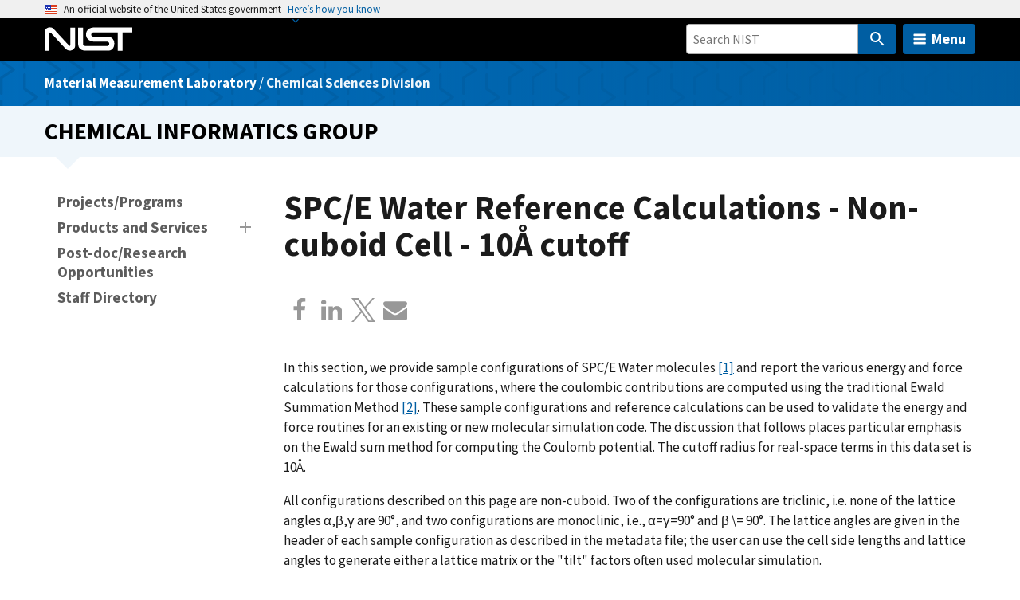

--- FILE ---
content_type: text/html; charset=UTF-8
request_url: https://www.nist.gov/mml/csd/chemical-informatics-group/spce-water-reference-calculations-non-cuboid-cell-10a-cutoff
body_size: 27906
content:
<!DOCTYPE html>
<html lang="en" dir="ltr" prefix="content: http://purl.org/rss/1.0/modules/content/  dc: http://purl.org/dc/terms/  foaf: http://xmlns.com/foaf/0.1/  og: http://ogp.me/ns#  rdfs: http://www.w3.org/2000/01/rdf-schema#  schema: http://schema.org/  sioc: http://rdfs.org/sioc/ns#  sioct: http://rdfs.org/sioc/types#  skos: http://www.w3.org/2004/02/skos/core#  xsd: http://www.w3.org/2001/XMLSchema# ">
  <head>
    <meta charset="utf-8" /><script type="text/javascript">(window.NREUM||(NREUM={})).init={ajax:{deny_list:["bam.nr-data.net"]},feature_flags:["soft_nav"]};(window.NREUM||(NREUM={})).loader_config={licenseKey:"37b7ccb661",applicationID:"1089704227",browserID:"1134161994"};;/*! For license information please see nr-loader-rum-1.308.0.min.js.LICENSE.txt */
(()=>{var e,t,r={163:(e,t,r)=>{"use strict";r.d(t,{j:()=>E});var n=r(384),i=r(1741);var a=r(2555);r(860).K7.genericEvents;const s="experimental.resources",o="register",c=e=>{if(!e||"string"!=typeof e)return!1;try{document.createDocumentFragment().querySelector(e)}catch{return!1}return!0};var d=r(2614),u=r(944),l=r(8122);const f="[data-nr-mask]",g=e=>(0,l.a)(e,(()=>{const e={feature_flags:[],experimental:{allow_registered_children:!1,resources:!1},mask_selector:"*",block_selector:"[data-nr-block]",mask_input_options:{color:!1,date:!1,"datetime-local":!1,email:!1,month:!1,number:!1,range:!1,search:!1,tel:!1,text:!1,time:!1,url:!1,week:!1,textarea:!1,select:!1,password:!0}};return{ajax:{deny_list:void 0,block_internal:!0,enabled:!0,autoStart:!0},api:{get allow_registered_children(){return e.feature_flags.includes(o)||e.experimental.allow_registered_children},set allow_registered_children(t){e.experimental.allow_registered_children=t},duplicate_registered_data:!1},browser_consent_mode:{enabled:!1},distributed_tracing:{enabled:void 0,exclude_newrelic_header:void 0,cors_use_newrelic_header:void 0,cors_use_tracecontext_headers:void 0,allowed_origins:void 0},get feature_flags(){return e.feature_flags},set feature_flags(t){e.feature_flags=t},generic_events:{enabled:!0,autoStart:!0},harvest:{interval:30},jserrors:{enabled:!0,autoStart:!0},logging:{enabled:!0,autoStart:!0},metrics:{enabled:!0,autoStart:!0},obfuscate:void 0,page_action:{enabled:!0},page_view_event:{enabled:!0,autoStart:!0},page_view_timing:{enabled:!0,autoStart:!0},performance:{capture_marks:!1,capture_measures:!1,capture_detail:!0,resources:{get enabled(){return e.feature_flags.includes(s)||e.experimental.resources},set enabled(t){e.experimental.resources=t},asset_types:[],first_party_domains:[],ignore_newrelic:!0}},privacy:{cookies_enabled:!0},proxy:{assets:void 0,beacon:void 0},session:{expiresMs:d.wk,inactiveMs:d.BB},session_replay:{autoStart:!0,enabled:!1,preload:!1,sampling_rate:10,error_sampling_rate:100,collect_fonts:!1,inline_images:!1,fix_stylesheets:!0,mask_all_inputs:!0,get mask_text_selector(){return e.mask_selector},set mask_text_selector(t){c(t)?e.mask_selector="".concat(t,",").concat(f):""===t||null===t?e.mask_selector=f:(0,u.R)(5,t)},get block_class(){return"nr-block"},get ignore_class(){return"nr-ignore"},get mask_text_class(){return"nr-mask"},get block_selector(){return e.block_selector},set block_selector(t){c(t)?e.block_selector+=",".concat(t):""!==t&&(0,u.R)(6,t)},get mask_input_options(){return e.mask_input_options},set mask_input_options(t){t&&"object"==typeof t?e.mask_input_options={...t,password:!0}:(0,u.R)(7,t)}},session_trace:{enabled:!0,autoStart:!0},soft_navigations:{enabled:!0,autoStart:!0},spa:{enabled:!0,autoStart:!0},ssl:void 0,user_actions:{enabled:!0,elementAttributes:["id","className","tagName","type"]}}})());var p=r(6154),m=r(9324);let h=0;const v={buildEnv:m.F3,distMethod:m.Xs,version:m.xv,originTime:p.WN},b={consented:!1},y={appMetadata:{},get consented(){return this.session?.state?.consent||b.consented},set consented(e){b.consented=e},customTransaction:void 0,denyList:void 0,disabled:!1,harvester:void 0,isolatedBacklog:!1,isRecording:!1,loaderType:void 0,maxBytes:3e4,obfuscator:void 0,onerror:void 0,ptid:void 0,releaseIds:{},session:void 0,timeKeeper:void 0,registeredEntities:[],jsAttributesMetadata:{bytes:0},get harvestCount(){return++h}},_=e=>{const t=(0,l.a)(e,y),r=Object.keys(v).reduce((e,t)=>(e[t]={value:v[t],writable:!1,configurable:!0,enumerable:!0},e),{});return Object.defineProperties(t,r)};var w=r(5701);const x=e=>{const t=e.startsWith("http");e+="/",r.p=t?e:"https://"+e};var R=r(7836),k=r(3241);const A={accountID:void 0,trustKey:void 0,agentID:void 0,licenseKey:void 0,applicationID:void 0,xpid:void 0},S=e=>(0,l.a)(e,A),T=new Set;function E(e,t={},r,s){let{init:o,info:c,loader_config:d,runtime:u={},exposed:l=!0}=t;if(!c){const e=(0,n.pV)();o=e.init,c=e.info,d=e.loader_config}e.init=g(o||{}),e.loader_config=S(d||{}),c.jsAttributes??={},p.bv&&(c.jsAttributes.isWorker=!0),e.info=(0,a.D)(c);const f=e.init,m=[c.beacon,c.errorBeacon];T.has(e.agentIdentifier)||(f.proxy.assets&&(x(f.proxy.assets),m.push(f.proxy.assets)),f.proxy.beacon&&m.push(f.proxy.beacon),e.beacons=[...m],function(e){const t=(0,n.pV)();Object.getOwnPropertyNames(i.W.prototype).forEach(r=>{const n=i.W.prototype[r];if("function"!=typeof n||"constructor"===n)return;let a=t[r];e[r]&&!1!==e.exposed&&"micro-agent"!==e.runtime?.loaderType&&(t[r]=(...t)=>{const n=e[r](...t);return a?a(...t):n})})}(e),(0,n.US)("activatedFeatures",w.B)),u.denyList=[...f.ajax.deny_list||[],...f.ajax.block_internal?m:[]],u.ptid=e.agentIdentifier,u.loaderType=r,e.runtime=_(u),T.has(e.agentIdentifier)||(e.ee=R.ee.get(e.agentIdentifier),e.exposed=l,(0,k.W)({agentIdentifier:e.agentIdentifier,drained:!!w.B?.[e.agentIdentifier],type:"lifecycle",name:"initialize",feature:void 0,data:e.config})),T.add(e.agentIdentifier)}},384:(e,t,r)=>{"use strict";r.d(t,{NT:()=>s,US:()=>u,Zm:()=>o,bQ:()=>d,dV:()=>c,pV:()=>l});var n=r(6154),i=r(1863),a=r(1910);const s={beacon:"bam.nr-data.net",errorBeacon:"bam.nr-data.net"};function o(){return n.gm.NREUM||(n.gm.NREUM={}),void 0===n.gm.newrelic&&(n.gm.newrelic=n.gm.NREUM),n.gm.NREUM}function c(){let e=o();return e.o||(e.o={ST:n.gm.setTimeout,SI:n.gm.setImmediate||n.gm.setInterval,CT:n.gm.clearTimeout,XHR:n.gm.XMLHttpRequest,REQ:n.gm.Request,EV:n.gm.Event,PR:n.gm.Promise,MO:n.gm.MutationObserver,FETCH:n.gm.fetch,WS:n.gm.WebSocket},(0,a.i)(...Object.values(e.o))),e}function d(e,t){let r=o();r.initializedAgents??={},t.initializedAt={ms:(0,i.t)(),date:new Date},r.initializedAgents[e]=t}function u(e,t){o()[e]=t}function l(){return function(){let e=o();const t=e.info||{};e.info={beacon:s.beacon,errorBeacon:s.errorBeacon,...t}}(),function(){let e=o();const t=e.init||{};e.init={...t}}(),c(),function(){let e=o();const t=e.loader_config||{};e.loader_config={...t}}(),o()}},782:(e,t,r)=>{"use strict";r.d(t,{T:()=>n});const n=r(860).K7.pageViewTiming},860:(e,t,r)=>{"use strict";r.d(t,{$J:()=>u,K7:()=>c,P3:()=>d,XX:()=>i,Yy:()=>o,df:()=>a,qY:()=>n,v4:()=>s});const n="events",i="jserrors",a="browser/blobs",s="rum",o="browser/logs",c={ajax:"ajax",genericEvents:"generic_events",jserrors:i,logging:"logging",metrics:"metrics",pageAction:"page_action",pageViewEvent:"page_view_event",pageViewTiming:"page_view_timing",sessionReplay:"session_replay",sessionTrace:"session_trace",softNav:"soft_navigations",spa:"spa"},d={[c.pageViewEvent]:1,[c.pageViewTiming]:2,[c.metrics]:3,[c.jserrors]:4,[c.spa]:5,[c.ajax]:6,[c.sessionTrace]:7,[c.softNav]:8,[c.sessionReplay]:9,[c.logging]:10,[c.genericEvents]:11},u={[c.pageViewEvent]:s,[c.pageViewTiming]:n,[c.ajax]:n,[c.spa]:n,[c.softNav]:n,[c.metrics]:i,[c.jserrors]:i,[c.sessionTrace]:a,[c.sessionReplay]:a,[c.logging]:o,[c.genericEvents]:"ins"}},944:(e,t,r)=>{"use strict";r.d(t,{R:()=>i});var n=r(3241);function i(e,t){"function"==typeof console.debug&&(console.debug("New Relic Warning: https://github.com/newrelic/newrelic-browser-agent/blob/main/docs/warning-codes.md#".concat(e),t),(0,n.W)({agentIdentifier:null,drained:null,type:"data",name:"warn",feature:"warn",data:{code:e,secondary:t}}))}},1687:(e,t,r)=>{"use strict";r.d(t,{Ak:()=>d,Ze:()=>f,x3:()=>u});var n=r(3241),i=r(7836),a=r(3606),s=r(860),o=r(2646);const c={};function d(e,t){const r={staged:!1,priority:s.P3[t]||0};l(e),c[e].get(t)||c[e].set(t,r)}function u(e,t){e&&c[e]&&(c[e].get(t)&&c[e].delete(t),p(e,t,!1),c[e].size&&g(e))}function l(e){if(!e)throw new Error("agentIdentifier required");c[e]||(c[e]=new Map)}function f(e="",t="feature",r=!1){if(l(e),!e||!c[e].get(t)||r)return p(e,t);c[e].get(t).staged=!0,g(e)}function g(e){const t=Array.from(c[e]);t.every(([e,t])=>t.staged)&&(t.sort((e,t)=>e[1].priority-t[1].priority),t.forEach(([t])=>{c[e].delete(t),p(e,t)}))}function p(e,t,r=!0){const s=e?i.ee.get(e):i.ee,c=a.i.handlers;if(!s.aborted&&s.backlog&&c){if((0,n.W)({agentIdentifier:e,type:"lifecycle",name:"drain",feature:t}),r){const e=s.backlog[t],r=c[t];if(r){for(let t=0;e&&t<e.length;++t)m(e[t],r);Object.entries(r).forEach(([e,t])=>{Object.values(t||{}).forEach(t=>{t[0]?.on&&t[0]?.context()instanceof o.y&&t[0].on(e,t[1])})})}}s.isolatedBacklog||delete c[t],s.backlog[t]=null,s.emit("drain-"+t,[])}}function m(e,t){var r=e[1];Object.values(t[r]||{}).forEach(t=>{var r=e[0];if(t[0]===r){var n=t[1],i=e[3],a=e[2];n.apply(i,a)}})}},1738:(e,t,r)=>{"use strict";r.d(t,{U:()=>g,Y:()=>f});var n=r(3241),i=r(9908),a=r(1863),s=r(944),o=r(5701),c=r(3969),d=r(8362),u=r(860),l=r(4261);function f(e,t,r,a){const f=a||r;!f||f[e]&&f[e]!==d.d.prototype[e]||(f[e]=function(){(0,i.p)(c.xV,["API/"+e+"/called"],void 0,u.K7.metrics,r.ee),(0,n.W)({agentIdentifier:r.agentIdentifier,drained:!!o.B?.[r.agentIdentifier],type:"data",name:"api",feature:l.Pl+e,data:{}});try{return t.apply(this,arguments)}catch(e){(0,s.R)(23,e)}})}function g(e,t,r,n,s){const o=e.info;null===r?delete o.jsAttributes[t]:o.jsAttributes[t]=r,(s||null===r)&&(0,i.p)(l.Pl+n,[(0,a.t)(),t,r],void 0,"session",e.ee)}},1741:(e,t,r)=>{"use strict";r.d(t,{W:()=>a});var n=r(944),i=r(4261);class a{#e(e,...t){if(this[e]!==a.prototype[e])return this[e](...t);(0,n.R)(35,e)}addPageAction(e,t){return this.#e(i.hG,e,t)}register(e){return this.#e(i.eY,e)}recordCustomEvent(e,t){return this.#e(i.fF,e,t)}setPageViewName(e,t){return this.#e(i.Fw,e,t)}setCustomAttribute(e,t,r){return this.#e(i.cD,e,t,r)}noticeError(e,t){return this.#e(i.o5,e,t)}setUserId(e,t=!1){return this.#e(i.Dl,e,t)}setApplicationVersion(e){return this.#e(i.nb,e)}setErrorHandler(e){return this.#e(i.bt,e)}addRelease(e,t){return this.#e(i.k6,e,t)}log(e,t){return this.#e(i.$9,e,t)}start(){return this.#e(i.d3)}finished(e){return this.#e(i.BL,e)}recordReplay(){return this.#e(i.CH)}pauseReplay(){return this.#e(i.Tb)}addToTrace(e){return this.#e(i.U2,e)}setCurrentRouteName(e){return this.#e(i.PA,e)}interaction(e){return this.#e(i.dT,e)}wrapLogger(e,t,r){return this.#e(i.Wb,e,t,r)}measure(e,t){return this.#e(i.V1,e,t)}consent(e){return this.#e(i.Pv,e)}}},1863:(e,t,r)=>{"use strict";function n(){return Math.floor(performance.now())}r.d(t,{t:()=>n})},1910:(e,t,r)=>{"use strict";r.d(t,{i:()=>a});var n=r(944);const i=new Map;function a(...e){return e.every(e=>{if(i.has(e))return i.get(e);const t="function"==typeof e?e.toString():"",r=t.includes("[native code]"),a=t.includes("nrWrapper");return r||a||(0,n.R)(64,e?.name||t),i.set(e,r),r})}},2555:(e,t,r)=>{"use strict";r.d(t,{D:()=>o,f:()=>s});var n=r(384),i=r(8122);const a={beacon:n.NT.beacon,errorBeacon:n.NT.errorBeacon,licenseKey:void 0,applicationID:void 0,sa:void 0,queueTime:void 0,applicationTime:void 0,ttGuid:void 0,user:void 0,account:void 0,product:void 0,extra:void 0,jsAttributes:{},userAttributes:void 0,atts:void 0,transactionName:void 0,tNamePlain:void 0};function s(e){try{return!!e.licenseKey&&!!e.errorBeacon&&!!e.applicationID}catch(e){return!1}}const o=e=>(0,i.a)(e,a)},2614:(e,t,r)=>{"use strict";r.d(t,{BB:()=>s,H3:()=>n,g:()=>d,iL:()=>c,tS:()=>o,uh:()=>i,wk:()=>a});const n="NRBA",i="SESSION",a=144e5,s=18e5,o={STARTED:"session-started",PAUSE:"session-pause",RESET:"session-reset",RESUME:"session-resume",UPDATE:"session-update"},c={SAME_TAB:"same-tab",CROSS_TAB:"cross-tab"},d={OFF:0,FULL:1,ERROR:2}},2646:(e,t,r)=>{"use strict";r.d(t,{y:()=>n});class n{constructor(e){this.contextId=e}}},2843:(e,t,r)=>{"use strict";r.d(t,{G:()=>a,u:()=>i});var n=r(3878);function i(e,t=!1,r,i){(0,n.DD)("visibilitychange",function(){if(t)return void("hidden"===document.visibilityState&&e());e(document.visibilityState)},r,i)}function a(e,t,r){(0,n.sp)("pagehide",e,t,r)}},3241:(e,t,r)=>{"use strict";r.d(t,{W:()=>a});var n=r(6154);const i="newrelic";function a(e={}){try{n.gm.dispatchEvent(new CustomEvent(i,{detail:e}))}catch(e){}}},3606:(e,t,r)=>{"use strict";r.d(t,{i:()=>a});var n=r(9908);a.on=s;var i=a.handlers={};function a(e,t,r,a){s(a||n.d,i,e,t,r)}function s(e,t,r,i,a){a||(a="feature"),e||(e=n.d);var s=t[a]=t[a]||{};(s[r]=s[r]||[]).push([e,i])}},3878:(e,t,r)=>{"use strict";function n(e,t){return{capture:e,passive:!1,signal:t}}function i(e,t,r=!1,i){window.addEventListener(e,t,n(r,i))}function a(e,t,r=!1,i){document.addEventListener(e,t,n(r,i))}r.d(t,{DD:()=>a,jT:()=>n,sp:()=>i})},3969:(e,t,r)=>{"use strict";r.d(t,{TZ:()=>n,XG:()=>o,rs:()=>i,xV:()=>s,z_:()=>a});const n=r(860).K7.metrics,i="sm",a="cm",s="storeSupportabilityMetrics",o="storeEventMetrics"},4234:(e,t,r)=>{"use strict";r.d(t,{W:()=>a});var n=r(7836),i=r(1687);class a{constructor(e,t){this.agentIdentifier=e,this.ee=n.ee.get(e),this.featureName=t,this.blocked=!1}deregisterDrain(){(0,i.x3)(this.agentIdentifier,this.featureName)}}},4261:(e,t,r)=>{"use strict";r.d(t,{$9:()=>d,BL:()=>o,CH:()=>g,Dl:()=>_,Fw:()=>y,PA:()=>h,Pl:()=>n,Pv:()=>k,Tb:()=>l,U2:()=>a,V1:()=>R,Wb:()=>x,bt:()=>b,cD:()=>v,d3:()=>w,dT:()=>c,eY:()=>p,fF:()=>f,hG:()=>i,k6:()=>s,nb:()=>m,o5:()=>u});const n="api-",i="addPageAction",a="addToTrace",s="addRelease",o="finished",c="interaction",d="log",u="noticeError",l="pauseReplay",f="recordCustomEvent",g="recordReplay",p="register",m="setApplicationVersion",h="setCurrentRouteName",v="setCustomAttribute",b="setErrorHandler",y="setPageViewName",_="setUserId",w="start",x="wrapLogger",R="measure",k="consent"},5289:(e,t,r)=>{"use strict";r.d(t,{GG:()=>s,Qr:()=>c,sB:()=>o});var n=r(3878),i=r(6389);function a(){return"undefined"==typeof document||"complete"===document.readyState}function s(e,t){if(a())return e();const r=(0,i.J)(e),s=setInterval(()=>{a()&&(clearInterval(s),r())},500);(0,n.sp)("load",r,t)}function o(e){if(a())return e();(0,n.DD)("DOMContentLoaded",e)}function c(e){if(a())return e();(0,n.sp)("popstate",e)}},5607:(e,t,r)=>{"use strict";r.d(t,{W:()=>n});const n=(0,r(9566).bz)()},5701:(e,t,r)=>{"use strict";r.d(t,{B:()=>a,t:()=>s});var n=r(3241);const i=new Set,a={};function s(e,t){const r=t.agentIdentifier;a[r]??={},e&&"object"==typeof e&&(i.has(r)||(t.ee.emit("rumresp",[e]),a[r]=e,i.add(r),(0,n.W)({agentIdentifier:r,loaded:!0,drained:!0,type:"lifecycle",name:"load",feature:void 0,data:e})))}},6154:(e,t,r)=>{"use strict";r.d(t,{OF:()=>c,RI:()=>i,WN:()=>u,bv:()=>a,eN:()=>l,gm:()=>s,mw:()=>o,sb:()=>d});var n=r(1863);const i="undefined"!=typeof window&&!!window.document,a="undefined"!=typeof WorkerGlobalScope&&("undefined"!=typeof self&&self instanceof WorkerGlobalScope&&self.navigator instanceof WorkerNavigator||"undefined"!=typeof globalThis&&globalThis instanceof WorkerGlobalScope&&globalThis.navigator instanceof WorkerNavigator),s=i?window:"undefined"!=typeof WorkerGlobalScope&&("undefined"!=typeof self&&self instanceof WorkerGlobalScope&&self||"undefined"!=typeof globalThis&&globalThis instanceof WorkerGlobalScope&&globalThis),o=Boolean("hidden"===s?.document?.visibilityState),c=/iPad|iPhone|iPod/.test(s.navigator?.userAgent),d=c&&"undefined"==typeof SharedWorker,u=((()=>{const e=s.navigator?.userAgent?.match(/Firefox[/\s](\d+\.\d+)/);Array.isArray(e)&&e.length>=2&&e[1]})(),Date.now()-(0,n.t)()),l=()=>"undefined"!=typeof PerformanceNavigationTiming&&s?.performance?.getEntriesByType("navigation")?.[0]?.responseStart},6389:(e,t,r)=>{"use strict";function n(e,t=500,r={}){const n=r?.leading||!1;let i;return(...r)=>{n&&void 0===i&&(e.apply(this,r),i=setTimeout(()=>{i=clearTimeout(i)},t)),n||(clearTimeout(i),i=setTimeout(()=>{e.apply(this,r)},t))}}function i(e){let t=!1;return(...r)=>{t||(t=!0,e.apply(this,r))}}r.d(t,{J:()=>i,s:()=>n})},6630:(e,t,r)=>{"use strict";r.d(t,{T:()=>n});const n=r(860).K7.pageViewEvent},7699:(e,t,r)=>{"use strict";r.d(t,{It:()=>a,KC:()=>o,No:()=>i,qh:()=>s});var n=r(860);const i=16e3,a=1e6,s="SESSION_ERROR",o={[n.K7.logging]:!0,[n.K7.genericEvents]:!1,[n.K7.jserrors]:!1,[n.K7.ajax]:!1}},7836:(e,t,r)=>{"use strict";r.d(t,{P:()=>o,ee:()=>c});var n=r(384),i=r(8990),a=r(2646),s=r(5607);const o="nr@context:".concat(s.W),c=function e(t,r){var n={},s={},u={},l=!1;try{l=16===r.length&&d.initializedAgents?.[r]?.runtime.isolatedBacklog}catch(e){}var f={on:p,addEventListener:p,removeEventListener:function(e,t){var r=n[e];if(!r)return;for(var i=0;i<r.length;i++)r[i]===t&&r.splice(i,1)},emit:function(e,r,n,i,a){!1!==a&&(a=!0);if(c.aborted&&!i)return;t&&a&&t.emit(e,r,n);var o=g(n);m(e).forEach(e=>{e.apply(o,r)});var d=v()[s[e]];d&&d.push([f,e,r,o]);return o},get:h,listeners:m,context:g,buffer:function(e,t){const r=v();if(t=t||"feature",f.aborted)return;Object.entries(e||{}).forEach(([e,n])=>{s[n]=t,t in r||(r[t]=[])})},abort:function(){f._aborted=!0,Object.keys(f.backlog).forEach(e=>{delete f.backlog[e]})},isBuffering:function(e){return!!v()[s[e]]},debugId:r,backlog:l?{}:t&&"object"==typeof t.backlog?t.backlog:{},isolatedBacklog:l};return Object.defineProperty(f,"aborted",{get:()=>{let e=f._aborted||!1;return e||(t&&(e=t.aborted),e)}}),f;function g(e){return e&&e instanceof a.y?e:e?(0,i.I)(e,o,()=>new a.y(o)):new a.y(o)}function p(e,t){n[e]=m(e).concat(t)}function m(e){return n[e]||[]}function h(t){return u[t]=u[t]||e(f,t)}function v(){return f.backlog}}(void 0,"globalEE"),d=(0,n.Zm)();d.ee||(d.ee=c)},8122:(e,t,r)=>{"use strict";r.d(t,{a:()=>i});var n=r(944);function i(e,t){try{if(!e||"object"!=typeof e)return(0,n.R)(3);if(!t||"object"!=typeof t)return(0,n.R)(4);const r=Object.create(Object.getPrototypeOf(t),Object.getOwnPropertyDescriptors(t)),a=0===Object.keys(r).length?e:r;for(let s in a)if(void 0!==e[s])try{if(null===e[s]){r[s]=null;continue}Array.isArray(e[s])&&Array.isArray(t[s])?r[s]=Array.from(new Set([...e[s],...t[s]])):"object"==typeof e[s]&&"object"==typeof t[s]?r[s]=i(e[s],t[s]):r[s]=e[s]}catch(e){r[s]||(0,n.R)(1,e)}return r}catch(e){(0,n.R)(2,e)}}},8362:(e,t,r)=>{"use strict";r.d(t,{d:()=>a});var n=r(9566),i=r(1741);class a extends i.W{agentIdentifier=(0,n.LA)(16)}},8374:(e,t,r)=>{r.nc=(()=>{try{return document?.currentScript?.nonce}catch(e){}return""})()},8990:(e,t,r)=>{"use strict";r.d(t,{I:()=>i});var n=Object.prototype.hasOwnProperty;function i(e,t,r){if(n.call(e,t))return e[t];var i=r();if(Object.defineProperty&&Object.keys)try{return Object.defineProperty(e,t,{value:i,writable:!0,enumerable:!1}),i}catch(e){}return e[t]=i,i}},9324:(e,t,r)=>{"use strict";r.d(t,{F3:()=>i,Xs:()=>a,xv:()=>n});const n="1.308.0",i="PROD",a="CDN"},9566:(e,t,r)=>{"use strict";r.d(t,{LA:()=>o,bz:()=>s});var n=r(6154);const i="xxxxxxxx-xxxx-4xxx-yxxx-xxxxxxxxxxxx";function a(e,t){return e?15&e[t]:16*Math.random()|0}function s(){const e=n.gm?.crypto||n.gm?.msCrypto;let t,r=0;return e&&e.getRandomValues&&(t=e.getRandomValues(new Uint8Array(30))),i.split("").map(e=>"x"===e?a(t,r++).toString(16):"y"===e?(3&a()|8).toString(16):e).join("")}function o(e){const t=n.gm?.crypto||n.gm?.msCrypto;let r,i=0;t&&t.getRandomValues&&(r=t.getRandomValues(new Uint8Array(e)));const s=[];for(var o=0;o<e;o++)s.push(a(r,i++).toString(16));return s.join("")}},9908:(e,t,r)=>{"use strict";r.d(t,{d:()=>n,p:()=>i});var n=r(7836).ee.get("handle");function i(e,t,r,i,a){a?(a.buffer([e],i),a.emit(e,t,r)):(n.buffer([e],i),n.emit(e,t,r))}}},n={};function i(e){var t=n[e];if(void 0!==t)return t.exports;var a=n[e]={exports:{}};return r[e](a,a.exports,i),a.exports}i.m=r,i.d=(e,t)=>{for(var r in t)i.o(t,r)&&!i.o(e,r)&&Object.defineProperty(e,r,{enumerable:!0,get:t[r]})},i.f={},i.e=e=>Promise.all(Object.keys(i.f).reduce((t,r)=>(i.f[r](e,t),t),[])),i.u=e=>"nr-rum-1.308.0.min.js",i.o=(e,t)=>Object.prototype.hasOwnProperty.call(e,t),e={},t="NRBA-1.308.0.PROD:",i.l=(r,n,a,s)=>{if(e[r])e[r].push(n);else{var o,c;if(void 0!==a)for(var d=document.getElementsByTagName("script"),u=0;u<d.length;u++){var l=d[u];if(l.getAttribute("src")==r||l.getAttribute("data-webpack")==t+a){o=l;break}}if(!o){c=!0;var f={296:"sha512-+MIMDsOcckGXa1EdWHqFNv7P+JUkd5kQwCBr3KE6uCvnsBNUrdSt4a/3/L4j4TxtnaMNjHpza2/erNQbpacJQA=="};(o=document.createElement("script")).charset="utf-8",i.nc&&o.setAttribute("nonce",i.nc),o.setAttribute("data-webpack",t+a),o.src=r,0!==o.src.indexOf(window.location.origin+"/")&&(o.crossOrigin="anonymous"),f[s]&&(o.integrity=f[s])}e[r]=[n];var g=(t,n)=>{o.onerror=o.onload=null,clearTimeout(p);var i=e[r];if(delete e[r],o.parentNode&&o.parentNode.removeChild(o),i&&i.forEach(e=>e(n)),t)return t(n)},p=setTimeout(g.bind(null,void 0,{type:"timeout",target:o}),12e4);o.onerror=g.bind(null,o.onerror),o.onload=g.bind(null,o.onload),c&&document.head.appendChild(o)}},i.r=e=>{"undefined"!=typeof Symbol&&Symbol.toStringTag&&Object.defineProperty(e,Symbol.toStringTag,{value:"Module"}),Object.defineProperty(e,"__esModule",{value:!0})},i.p="https://js-agent.newrelic.com/",(()=>{var e={374:0,840:0};i.f.j=(t,r)=>{var n=i.o(e,t)?e[t]:void 0;if(0!==n)if(n)r.push(n[2]);else{var a=new Promise((r,i)=>n=e[t]=[r,i]);r.push(n[2]=a);var s=i.p+i.u(t),o=new Error;i.l(s,r=>{if(i.o(e,t)&&(0!==(n=e[t])&&(e[t]=void 0),n)){var a=r&&("load"===r.type?"missing":r.type),s=r&&r.target&&r.target.src;o.message="Loading chunk "+t+" failed: ("+a+": "+s+")",o.name="ChunkLoadError",o.type=a,o.request=s,n[1](o)}},"chunk-"+t,t)}};var t=(t,r)=>{var n,a,[s,o,c]=r,d=0;if(s.some(t=>0!==e[t])){for(n in o)i.o(o,n)&&(i.m[n]=o[n]);if(c)c(i)}for(t&&t(r);d<s.length;d++)a=s[d],i.o(e,a)&&e[a]&&e[a][0](),e[a]=0},r=self["webpackChunk:NRBA-1.308.0.PROD"]=self["webpackChunk:NRBA-1.308.0.PROD"]||[];r.forEach(t.bind(null,0)),r.push=t.bind(null,r.push.bind(r))})(),(()=>{"use strict";i(8374);var e=i(8362),t=i(860);const r=Object.values(t.K7);var n=i(163);var a=i(9908),s=i(1863),o=i(4261),c=i(1738);var d=i(1687),u=i(4234),l=i(5289),f=i(6154),g=i(944),p=i(384);const m=e=>f.RI&&!0===e?.privacy.cookies_enabled;function h(e){return!!(0,p.dV)().o.MO&&m(e)&&!0===e?.session_trace.enabled}var v=i(6389),b=i(7699);class y extends u.W{constructor(e,t){super(e.agentIdentifier,t),this.agentRef=e,this.abortHandler=void 0,this.featAggregate=void 0,this.loadedSuccessfully=void 0,this.onAggregateImported=new Promise(e=>{this.loadedSuccessfully=e}),this.deferred=Promise.resolve(),!1===e.init[this.featureName].autoStart?this.deferred=new Promise((t,r)=>{this.ee.on("manual-start-all",(0,v.J)(()=>{(0,d.Ak)(e.agentIdentifier,this.featureName),t()}))}):(0,d.Ak)(e.agentIdentifier,t)}importAggregator(e,t,r={}){if(this.featAggregate)return;const n=async()=>{let n;await this.deferred;try{if(m(e.init)){const{setupAgentSession:t}=await i.e(296).then(i.bind(i,3305));n=t(e)}}catch(e){(0,g.R)(20,e),this.ee.emit("internal-error",[e]),(0,a.p)(b.qh,[e],void 0,this.featureName,this.ee)}try{if(!this.#t(this.featureName,n,e.init))return(0,d.Ze)(this.agentIdentifier,this.featureName),void this.loadedSuccessfully(!1);const{Aggregate:i}=await t();this.featAggregate=new i(e,r),e.runtime.harvester.initializedAggregates.push(this.featAggregate),this.loadedSuccessfully(!0)}catch(e){(0,g.R)(34,e),this.abortHandler?.(),(0,d.Ze)(this.agentIdentifier,this.featureName,!0),this.loadedSuccessfully(!1),this.ee&&this.ee.abort()}};f.RI?(0,l.GG)(()=>n(),!0):n()}#t(e,r,n){if(this.blocked)return!1;switch(e){case t.K7.sessionReplay:return h(n)&&!!r;case t.K7.sessionTrace:return!!r;default:return!0}}}var _=i(6630),w=i(2614),x=i(3241);class R extends y{static featureName=_.T;constructor(e){var t;super(e,_.T),this.setupInspectionEvents(e.agentIdentifier),t=e,(0,c.Y)(o.Fw,function(e,r){"string"==typeof e&&("/"!==e.charAt(0)&&(e="/"+e),t.runtime.customTransaction=(r||"http://custom.transaction")+e,(0,a.p)(o.Pl+o.Fw,[(0,s.t)()],void 0,void 0,t.ee))},t),this.importAggregator(e,()=>i.e(296).then(i.bind(i,3943)))}setupInspectionEvents(e){const t=(t,r)=>{t&&(0,x.W)({agentIdentifier:e,timeStamp:t.timeStamp,loaded:"complete"===t.target.readyState,type:"window",name:r,data:t.target.location+""})};(0,l.sB)(e=>{t(e,"DOMContentLoaded")}),(0,l.GG)(e=>{t(e,"load")}),(0,l.Qr)(e=>{t(e,"navigate")}),this.ee.on(w.tS.UPDATE,(t,r)=>{(0,x.W)({agentIdentifier:e,type:"lifecycle",name:"session",data:r})})}}class k extends e.d{constructor(e){var t;(super(),f.gm)?(this.features={},(0,p.bQ)(this.agentIdentifier,this),this.desiredFeatures=new Set(e.features||[]),this.desiredFeatures.add(R),(0,n.j)(this,e,e.loaderType||"agent"),t=this,(0,c.Y)(o.cD,function(e,r,n=!1){if("string"==typeof e){if(["string","number","boolean"].includes(typeof r)||null===r)return(0,c.U)(t,e,r,o.cD,n);(0,g.R)(40,typeof r)}else(0,g.R)(39,typeof e)},t),function(e){(0,c.Y)(o.Dl,function(t,r=!1){if("string"!=typeof t&&null!==t)return void(0,g.R)(41,typeof t);const n=e.info.jsAttributes["enduser.id"];r&&null!=n&&n!==t?(0,a.p)(o.Pl+"setUserIdAndResetSession",[t],void 0,"session",e.ee):(0,c.U)(e,"enduser.id",t,o.Dl,!0)},e)}(this),function(e){(0,c.Y)(o.nb,function(t){if("string"==typeof t||null===t)return(0,c.U)(e,"application.version",t,o.nb,!1);(0,g.R)(42,typeof t)},e)}(this),function(e){(0,c.Y)(o.d3,function(){e.ee.emit("manual-start-all")},e)}(this),function(e){(0,c.Y)(o.Pv,function(t=!0){if("boolean"==typeof t){if((0,a.p)(o.Pl+o.Pv,[t],void 0,"session",e.ee),e.runtime.consented=t,t){const t=e.features.page_view_event;t.onAggregateImported.then(e=>{const r=t.featAggregate;e&&!r.sentRum&&r.sendRum()})}}else(0,g.R)(65,typeof t)},e)}(this),this.run()):(0,g.R)(21)}get config(){return{info:this.info,init:this.init,loader_config:this.loader_config,runtime:this.runtime}}get api(){return this}run(){try{const e=function(e){const t={};return r.forEach(r=>{t[r]=!!e[r]?.enabled}),t}(this.init),n=[...this.desiredFeatures];n.sort((e,r)=>t.P3[e.featureName]-t.P3[r.featureName]),n.forEach(r=>{if(!e[r.featureName]&&r.featureName!==t.K7.pageViewEvent)return;if(r.featureName===t.K7.spa)return void(0,g.R)(67);const n=function(e){switch(e){case t.K7.ajax:return[t.K7.jserrors];case t.K7.sessionTrace:return[t.K7.ajax,t.K7.pageViewEvent];case t.K7.sessionReplay:return[t.K7.sessionTrace];case t.K7.pageViewTiming:return[t.K7.pageViewEvent];default:return[]}}(r.featureName).filter(e=>!(e in this.features));n.length>0&&(0,g.R)(36,{targetFeature:r.featureName,missingDependencies:n}),this.features[r.featureName]=new r(this)})}catch(e){(0,g.R)(22,e);for(const e in this.features)this.features[e].abortHandler?.();const t=(0,p.Zm)();delete t.initializedAgents[this.agentIdentifier]?.features,delete this.sharedAggregator;return t.ee.get(this.agentIdentifier).abort(),!1}}}var A=i(2843),S=i(782);class T extends y{static featureName=S.T;constructor(e){super(e,S.T),f.RI&&((0,A.u)(()=>(0,a.p)("docHidden",[(0,s.t)()],void 0,S.T,this.ee),!0),(0,A.G)(()=>(0,a.p)("winPagehide",[(0,s.t)()],void 0,S.T,this.ee)),this.importAggregator(e,()=>i.e(296).then(i.bind(i,2117))))}}var E=i(3969);class I extends y{static featureName=E.TZ;constructor(e){super(e,E.TZ),f.RI&&document.addEventListener("securitypolicyviolation",e=>{(0,a.p)(E.xV,["Generic/CSPViolation/Detected"],void 0,this.featureName,this.ee)}),this.importAggregator(e,()=>i.e(296).then(i.bind(i,9623)))}}new k({features:[R,T,I],loaderType:"lite"})})()})();</script>
<noscript><style>form.antibot * :not(.antibot-message) { display: none !important; }</style>
</noscript><script async src="https://www.googletagmanager.com/gtag/js?id=G-HEQ0YF2VYL"></script>
<script>window.dataLayer = window.dataLayer || [];function gtag(){dataLayer.push(arguments)};gtag("js", new Date());gtag("set", "developer_id.dMDhkMT", true);gtag('set', {'cookie_flags': 'SameSite=None;Secure', 'cookie_domain': 'www.nist.gov'});
gtag('config', 'G-CSLL4ZEK4L', { 
    'agency': 'DOC', 
    'subagency': 'NIST', 
    'groups': 'default',
});gtag("config", "G-HEQ0YF2VYL", {"groups":"default","page_placeholder":"PLACEHOLDER_page_location","link_attribution":true,"allow_ad_personalization_signals":false});gtag("config", "G-CSLL4ZEK4L", {"groups":"default","page_placeholder":"PLACEHOLDER_page_location","link_attribution":true,"allow_ad_personalization_signals":false});gtag("event", "custom", {"node_title":"SPC\/E Water Reference Calculations - Non-cuboid Cell - 10\u00c5 cutoff","node_id":"1686746","content_type":"Basic page"});</script>
<meta name="description" content="In this section, we provide sample configurations of SPC/E Water molecules [1" />
<link rel="canonical" href="https://www.nist.gov/mml/csd/chemical-informatics-group/spce-water-reference-calculations-non-cuboid-cell-10a-cutoff" />
<link rel="shortlink" href="https://www.nist.gov/node/1686746" />
<meta name="citation_title" content="SPC/E Water Reference Calculations - Non-cuboid Cell - 10Å cutoff | NIST" />
<meta property="og:site_name" content="NIST" />
<meta property="og:type" content="Article" />
<meta property="og:url" content="https://www.nist.gov/mml/csd/chemical-informatics-group/spce-water-reference-calculations-non-cuboid-cell-10a-cutoff" />
<meta property="og:title" content="SPC/E Water Reference Calculations - Non-cuboid Cell - 10Å cutoff" />
<meta property="og:description" content="In this section, we provide sample configurations of SPC/E Water molecules [1" />
<meta property="og:image" content="https://www.nist.gov/themes/custom/nist_www/img/homepage/nist_mark.png" />
<meta property="article:published_time" content="2021-11-02T11:55-04:00" />
<meta property="article:modified_time" content="2025-05-02T10:02-04:00" />
<meta name="dcterms.title" content="SPC/E Water Reference Calculations - Non-cuboid Cell - 10Å cutoff" />
<meta name="dcterms.description" content="In this section, we provide sample configurations of SPC/E Water molecules [1" />
<meta name="dcterms.date" content="2021-11-02T11:55-04:00" />
<meta name="dcterms.type" content="text" />
<meta name="dcterms.format" content="text/html" />
<meta name="dcterms.identifier" content="https://www.nist.gov/mml/csd/chemical-informatics-group/spce-water-reference-calculations-non-cuboid-cell-10a-cutoff" />
<meta name="dcterms.source" content="NIST" />
<meta name="dcterms.created" content="2021-11-02T11:55-04:00" />
<meta name="dcterms.modified" content="2025-05-02T10:02-04:00" />
<meta name="twitter:card" content="summary_large_image" />
<meta name="twitter:description" content="In this section, we provide sample configurations of SPC/E Water molecules [1" />
<meta name="twitter:site" content="NIST" />
<meta name="twitter:title" content="SPC/E Water Reference Calculations - Non-cuboid Cell - 10Å cutoff" />
<meta name="google-site-verification" content="QMu0ODkER3rN5hLcMLqNVf7e3bkjYsNLTuhqfH48jCA" />
<meta name="Generator" content="Drupal 10 (https://www.drupal.org)" />
<meta name="MobileOptimized" content="width" />
<meta name="HandheldFriendly" content="true" />
<meta name="viewport" content="width=device-width, initial-scale=1.0" />
<meta name="nist_search_modified" class="elastic" content="2025-05-02T10:02:00-04:00" />
<meta name="nist_search_bundle" class="elastic" content="page" />
<link rel="icon" href="/themes/custom/nist_www/favicon.ico" type="image/vnd.microsoft.icon" />

    <title>SPC/E Water Reference Calculations - Non-cuboid Cell - 10Å cutoff | NIST</title>
    <link rel="stylesheet" media="all" href="/sites/default/files/css/css_VBTYexDWxZ1I13_TEx_DFv7cA0WXXCh3lylAlVODqwM.css?delta=0&amp;language=en&amp;theme=nist_www&amp;include=[base64]" />
<link rel="stylesheet" media="all" href="/sites/default/files/css/css_1tILtEQNbrQC4mgnUclMdyMerJQU6Jvm9eYndBBwgPg.css?delta=1&amp;language=en&amp;theme=nist_www&amp;include=[base64]" />
<link rel="stylesheet" media="print" href="/sites/default/files/css/css_LpHBc8EPEsDrEJSd96BC5X0OHJG9W5P68QT2eD_fJio.css?delta=2&amp;language=en&amp;theme=nist_www&amp;include=[base64]" />
<link rel="stylesheet" media="all" href="/sites/default/files/css/css_cdRG-QDHFBgXnFP1a0McoLRj1U_hpDWejrKGTEcbqUg.css?delta=3&amp;language=en&amp;theme=nist_www&amp;include=[base64]" />

    <script src="/sites/default/files/js/js_5WbAeKWaHF5M7ZGOm0J4MoiuVLINg4UjWTVpVV4wxTc.js?scope=header&amp;delta=0&amp;language=en&amp;theme=nist_www&amp;include=[base64]"></script>

  </head>
  <body class="node-1686746">
        <a href="#main-content" class="visually-hidden focusable" data-elastic-exclude>
      Skip to main content
    </a>
    
      <div class="dialog-off-canvas-main-canvas" data-off-canvas-main-canvas>
    
  <!-- nist-index-ignore-start -->
<section data-elastic-exclude class="usa-banner" aria-label="Official website of the United States government">
  <div class="usa-accordion">
    <header class="usa-banner__header">
      <div class="usa-banner__inner">
        <div class="grid-col-auto">
          <img class="usa-banner__header-flag" src="/libraries/nist-component-library/dist/img/us_flag_small.png" alt="U.S. flag">
        </div>
        <div class="grid-col-fill tablet:grid-col-auto">
          <p class="usa-banner__header-text">An official website of the United States government</p>
          <p class="usa-banner__header-action" aria-hidden="true">Here’s how you know</p>
        </div>
        <button class="usa-accordion__button usa-banner__button" aria-expanded="false" aria-controls="gov-banner-default">
          <span class="usa-banner__button-text">Here’s how you know</span>
        </button>
      </div>
    </header>
    <div class="usa-banner__content usa-accordion__content" id="gov-banner-default">
      <div class="grid-row grid-gap-lg">
        <div class="usa-banner__guidance tablet:grid-col-6">
          <img class="usa-banner__icon usa-media-block__img" src="/libraries/nist-component-library/dist/img/icon-dot-gov.svg" role="img" alt="" aria-hidden="true">
          <div class="usa-media-block__body">
            <p>
              <strong>Official websites use .gov</strong>
              <br/>
              A <strong>.gov</strong> website belongs to an official government organization in the United States.
            </p>
          </div>
        </div>
        <div class="usa-banner__guidance tablet:grid-col-6">
          <img class="usa-banner__icon usa-media-block__img" src="/libraries/nist-component-library/dist/img/icon-https.svg" role="img" alt="" aria-hidden="true">
          <div class="usa-media-block__body">
            <p>
              <strong>Secure .gov websites use HTTPS</strong>
              <br/>
              A <strong>lock</strong> (  <span class="icon-lock">
    <svg xmlns="http://www.w3.org/2000/svg" width="52" height="64" viewbox="0 0 52 64" class="usa-banner__lock-image" role="img" aria-labelledby="banner-lock-title banner-lock-description" focusable="false">
      <title id="banner-lock-title">Lock</title>
      <desc id="banner-lock-description">A locked padlock</desc><path fill="#000000" fill-rule="evenodd" d="M26 0c10.493 0 19 8.507 19 19v9h3a4 4 0 0 1 4 4v28a4 4 0 0 1-4 4H4a4 4 0 0 1-4-4V32a4 4 0 0 1 4-4h3v-9C7 8.507 15.507 0 26 0zm0 8c-5.979 0-10.843 4.77-10.996 10.712L15 19v9h22v-9c0-6.075-4.925-11-11-11z"/></svg>
  </span>
) or <strong>https://</strong> means you’ve safely connected to the .gov website. Share sensitive information only on official, secure websites.
            </p>
          </div>
        </div>
      </div>
    </div>
  </div>
</section>
<!-- nist-index-ignore-end -->

    
    <div data-elastic-exclude>
<!-- nist-index-ignore-start -->
<div class="nist-print-header" style="display:none;">
  <p class="nist-print-header__url">https://www.nist.gov/mml/csd/chemical-informatics-group/spce-water-reference-calculations-non-cuboid-cell-10a-cutoff</p>
  <img class="nist-print-header__logo" width="289" height="38" src="/libraries/nist-component-library/dist/img/logo/nist_logo_sidestack.svg" alt="National Institute of Standards and Technology" />
</div>


<div class="usa-overlay"></div>
<header class="usa-header nist-header--www nist-header--minimal" role="banner">
      <div class="usa-navbar__outer">
    <div class="usa-navbar">
      <div class="usa-logo flex-fill">
            <a href="/" title="National Institute of Standards and Technology" aria-label="Home">
      <img src="/libraries/nist-component-library/dist/img/logo/logo.svg" alt="National Institute of Standards and Technology" width="300px" height="80px" />
    </a>
        </div>
      <div class="usa-header__right grid-row flex-auto">
                                  <div class="grid-col-fill nist-header__search-group">
                      
<form class="usa-search usa-search--small"
  accept-charset="UTF-8"
  action="/search"
  id="search_form"
  method="get">
  <div role="search">
    <label class="usa-sr-only" for="search-form">Search NIST</label>
    <input class="usa-input" id="search-form" type="search" name="s" placeholder="Search NIST" required="" maxlength="128">
    <button class="usa-button" type="submit"><img src="/libraries/nist-component-library/dist/img/usa-icons-bg/search--white.svg" class="usa-search__submit-icon" alt="Search"></button>
  </div>
</form>
                  </div>
                  <div class="grid-col-auto padding-left-1">
            <button class="usa-menu-btn">Menu</button>
          </div>
              </div>
    </div>
  </div>

      


<nav aria-label="Primary navigation" class="usa-nav">
  <div class="usa-nav__inner">
    <button class="usa-nav__close">Close</button>
    <ul class="usa-nav__primary usa-accordion">
            <li class="usa-nav__primary-item">
                <a class="usa-nav__link" href="/publications">Publications</a>
              </li>
            <li class="usa-nav__primary-item">
                <button class="usa-accordion__button usa-nav__link" aria-expanded="false" aria-controls="primary_menu-2"><span>What We Do</span></button>
        <div id="primary_menu-2" class="usa-nav__submenu usa-megamenu">
          <div class="grid-row">
                                                        <div class="tablet:grid-col-fill"><ul class="usa-nav__submenu-list">
                            <li class="usa-nav__submenu-item">
                <a href="/topics" class="usa-nav__link">All Topics</a>
                              </li>
                                                        <li class="usa-nav__submenu-item">
                <a href="/advanced-communications" class="usa-nav__link">Advanced communications</a>
                              </li>
                                                        <li class="usa-nav__submenu-item">
                <a href="/artificial-intelligence" class="usa-nav__link">Artificial intelligence</a>
                              </li>
                                                        <li class="usa-nav__submenu-item">
                <a href="/bioscience" class="usa-nav__link">Bioscience</a>
                              </li>
                                                        <li class="usa-nav__submenu-item">
                <a href="/buildings-construction" class="usa-nav__link">Buildings and construction</a>
                              </li>
                                                        <li class="usa-nav__submenu-item">
                <a href="/chemistry" class="usa-nav__link">Chemistry</a>
                              </li>
                                                        <li class="usa-nav__submenu-item">
                <a href="/cybersecurity-and-privacy" class="usa-nav__link">Cybersecurity and Privacy</a>
                              </li>
                                                        <li class="usa-nav__submenu-item">
                <a href="/electronics" class="usa-nav__link">Electronics</a>
                              </li>
                                                        <li class="usa-nav__submenu-item">
                <a href="/energy" class="usa-nav__link">Energy</a>
                              </li>
                                                          </ul></div><div class="column-break tablet:grid-col-fill"><ul class="usa-nav__submenu-list">
                            <li class="usa-nav__submenu-item">
                <a href="/environment" class="usa-nav__link">Environment</a>
                              </li>
                                                        <li class="usa-nav__submenu-item">
                <a href="/fire" class="usa-nav__link">Fire</a>
                              </li>
                                                        <li class="usa-nav__submenu-item">
                <a href="/forensic-science" class="usa-nav__link">Forensic science</a>
                              </li>
                                                        <li class="usa-nav__submenu-item">
                <a href="/health" class="usa-nav__link">Health</a>
                              </li>
                                                        <li class="usa-nav__submenu-item">
                <a href="/information-technology" class="usa-nav__link">Information technology</a>
                              </li>
                                                        <li class="usa-nav__submenu-item">
                <a href="/infrastructure" class="usa-nav__link">Infrastructure</a>
                              </li>
                                                        <li class="usa-nav__submenu-item">
                <a href="/manufacturing" class="usa-nav__link">Manufacturing</a>
                              </li>
                                                        <li class="usa-nav__submenu-item">
                <a href="/materials" class="usa-nav__link">Materials</a>
                              </li>
                                                        <li class="usa-nav__submenu-item">
                <a href="/mathematics-statistics" class="usa-nav__link">Mathematics and statistics</a>
                              </li>
                                                          </ul></div><div class="column-break tablet:grid-col-fill"><ul class="usa-nav__submenu-list">
                            <li class="usa-nav__submenu-item">
                <a href="/metrology" class="usa-nav__link">Metrology</a>
                              </li>
                                                        <li class="usa-nav__submenu-item">
                <a href="/nanotechnology" class="usa-nav__link">Nanotechnology</a>
                              </li>
                                                        <li class="usa-nav__submenu-item">
                <a href="/neutron-research" class="usa-nav__link">Neutron research</a>
                              </li>
                                                        <li class="usa-nav__submenu-item">
                <a href="/performance-excellence" class="usa-nav__link">Performance excellence</a>
                              </li>
                                                        <li class="usa-nav__submenu-item">
                <a href="/physics" class="usa-nav__link">Physics</a>
                              </li>
                                                        <li class="usa-nav__submenu-item">
                <a href="/public-safety" class="usa-nav__link">Public safety</a>
                              </li>
                                                        <li class="usa-nav__submenu-item">
                <a href="/quantum-information-science" class="usa-nav__link">Quantum information science</a>
                              </li>
                                                        <li class="usa-nav__submenu-item">
                <a href="/resilience" class="usa-nav__link">Resilience</a>
                              </li>
                                                        <li class="usa-nav__submenu-item">
                <a href="/standards" class="usa-nav__link">Standards</a>
                              </li>
                                                        <li class="usa-nav__submenu-item">
                <a href="/transportation" class="usa-nav__link">Transportation</a>
                              </li>
                            </ul>
            </div>
          </div>
        </div>
              </li>
            <li class="usa-nav__primary-item">
                <button class="usa-accordion__button usa-nav__link" aria-expanded="false" aria-controls="primary_menu-3"><span>Labs &amp; Major Programs</span></button>
        <div id="primary_menu-3" class="usa-nav__submenu usa-megamenu">
          <div class="grid-row">
                                                        <div class="tablet:grid-col-fill"><ul class="usa-nav__submenu-list">
                            <li class="usa-nav__submenu-item">
                <a href="/adlp" class="usa-nav__link">Assoc Director of Laboratory Programs</a>
                              </li>
                                                        <li class="usa-nav__submenu-item">
                <a href="/laboratories" class="usa-nav__link">Laboratories</a>
                                <ul class="usa-nav__submenu-list">
                                  <li>
                    <a href="/ctl" class="usa-nav__link">Communications Technology Laboratory</a>
                  </li>
                                  <li>
                    <a href="/el" class="usa-nav__link">Engineering Laboratory</a>
                  </li>
                                  <li>
                    <a href="/itl" class="usa-nav__link">Information Technology Laboratory</a>
                  </li>
                                  <li>
                    <a href="/mml" class="usa-nav__link">Material Measurement Laboratory</a>
                  </li>
                                  <li>
                    <a href="/pml" class="usa-nav__link">Physical Measurement Laboratory</a>
                  </li>
                                </ul>
                              </li>
                                                          </ul></div><div class="column-break tablet:grid-col-fill"><ul class="usa-nav__submenu-list">
                            <li class="usa-nav__submenu-item">
                <a href="/user-facilities" class="usa-nav__link">User Facilities</a>
                                <ul class="usa-nav__submenu-list">
                                  <li>
                    <a href="/ncnr" class="usa-nav__link">NIST Center for Neutron Research</a>
                  </li>
                                  <li>
                    <a href="/cnst" class="usa-nav__link">CNST NanoFab</a>
                  </li>
                                </ul>
                              </li>
                                                        <li class="usa-nav__submenu-item">
                <a href="/research-test-beds" class="usa-nav__link">Research Test Beds</a>
                              </li>
                                                        <li class="usa-nav__submenu-item">
                <a href="/laboratories/projects-programs" class="usa-nav__link">Research Projects</a>
                              </li>
                                                        <li class="usa-nav__submenu-item">
                <a href="/laboratories/tools-instruments" class="usa-nav__link">Tools &amp; Instruments</a>
                              </li>
                                                          </ul></div><div class="column-break tablet:grid-col-fill"><ul class="usa-nav__submenu-list">
                            <li class="usa-nav__submenu-item">
                <a href="/major-programs" class="usa-nav__link">Major Programs</a>
                                <ul class="usa-nav__submenu-list">
                                  <li>
                    <a href="/baldrige" class="usa-nav__link">Baldrige Performance Excellence Program</a>
                  </li>
                                  <li>
                    <a href="/chips" class="usa-nav__link">CHIPS for America Initiative</a>
                  </li>
                                  <li>
                    <a href="/mep" class="usa-nav__link">Manufacturing Extension Partnership (MEP)</a>
                  </li>
                                  <li>
                    <a href="/oam" class="usa-nav__link">Office of Advanced Manufacturing</a>
                  </li>
                                  <li>
                    <a href="/spo" class="usa-nav__link">Special Programs Office</a>
                  </li>
                                  <li>
                    <a href="/tpo" class="usa-nav__link">Technology Partnerships Office</a>
                  </li>
                                </ul>
                              </li>
                            </ul>
            </div>
          </div>
        </div>
              </li>
            <li class="usa-nav__primary-item">
                <button class="usa-accordion__button usa-nav__link" aria-expanded="false" aria-controls="primary_menu-4"><span>Services &amp; Resources</span></button>
        <div id="primary_menu-4" class="usa-nav__submenu usa-megamenu">
          <div class="grid-row">
                                                        <div class="tablet:grid-col-fill"><ul class="usa-nav__submenu-list">
                            <li class="usa-nav__submenu-item">
                <a href="/standards-measurements" class="usa-nav__link">Measurements and Standards</a>
                                <ul class="usa-nav__submenu-list">
                                  <li>
                    <a href="/calibrations" class="usa-nav__link">Calibration Services</a>
                  </li>
                                  <li>
                    <a href="/nvlap" class="usa-nav__link">Laboratory Accreditation (NVLAP)</a>
                  </li>
                                  <li>
                    <a href="/nist-quality-system" class="usa-nav__link">Quality System</a>
                  </li>
                                  <li>
                    <a href="/srm" class="usa-nav__link">Standard Reference Materials (SRMs)</a>
                  </li>
                                  <li>
                    <a href="/sri" class="usa-nav__link">Standard Reference Instruments (SRIs)</a>
                  </li>
                                  <li>
                    <a href="/standardsgov" class="usa-nav__link">Standards.gov</a>
                  </li>
                                  <li>
                    <a href="/pml/time-and-frequency-division/time-services" class="usa-nav__link">Time Services</a>
                  </li>
                                  <li>
                    <a href="/pml/owm" class="usa-nav__link">Office of Weights and Measures</a>
                  </li>
                                </ul>
                              </li>
                                                          </ul></div><div class="column-break tablet:grid-col-fill"><ul class="usa-nav__submenu-list">
                            <li class="usa-nav__submenu-item">
                <a href="/services-resources/software" class="usa-nav__link">Software</a>
                              </li>
                                                        <li class="usa-nav__submenu-item">
                <a href="/data" class="usa-nav__link">Data</a>
                                <ul class="usa-nav__submenu-list">
                                  <li>
                    <a href="https://webbook.nist.gov/chemistry/" class="usa-nav__link">Chemistry WebBook</a>
                  </li>
                                  <li>
                    <a href="https://nvd.nist.gov/" class="usa-nav__link">National Vulnerability Database</a>
                  </li>
                                  <li>
                    <a href="/pml/productsservices/physical-reference-data" class="usa-nav__link">Physical Reference Data</a>
                  </li>
                                  <li>
                    <a href="/srd" class="usa-nav__link">Standard Reference Data (SRD)</a>
                  </li>
                                </ul>
                              </li>
                                                        <li class="usa-nav__submenu-item">
                <a href="https://shop.nist.gov/" class="usa-nav__link">Storefront</a>
                              </li>
                                                        <li class="usa-nav__submenu-item">
                <a href="/tpo" class="usa-nav__link">License &amp; Patents</a>
                              </li>
                                                          </ul></div><div class="column-break tablet:grid-col-fill"><ul class="usa-nav__submenu-list">
                            <li class="usa-nav__submenu-item">
                <a href="https://csrc.nist.gov/" class="usa-nav__link">Computer Security Resource Center (CSRC)</a>
                              </li>
                                                        <li class="usa-nav__submenu-item">
                <a href="/nist-research-library" class="usa-nav__link">NIST Research Library</a>
                              </li>
                            </ul>
            </div>
          </div>
        </div>
              </li>
            <li class="usa-nav__primary-item">
                <button class="usa-accordion__button usa-nav__link" aria-expanded="false" aria-controls="primary_menu-5"><span>News &amp; Events</span></button>
        <div id="primary_menu-5" class="usa-nav__submenu usa-megamenu">
          <div class="grid-row">
                                                        <div class="tablet:grid-col-fill"><ul class="usa-nav__submenu-list">
                            <li class="usa-nav__submenu-item">
                <a href="/news-events/news" class="usa-nav__link">News</a>
                              </li>
                                                        <li class="usa-nav__submenu-item">
                <a href="/news-events/events" class="usa-nav__link">Events</a>
                              </li>
                                                        <li class="usa-nav__submenu-item">
                <a href="/blogs" class="usa-nav__link">Blogs</a>
                              </li>
                                                        <li class="usa-nav__submenu-item">
                <a href="/nist-focus" class="usa-nav__link">NIST In Focus</a>
                              </li>
                                                        <li class="usa-nav__submenu-item">
                <a href="/feature-stories" class="usa-nav__link">Feature Stories</a>
                              </li>
                                                          </ul></div><div class="column-break tablet:grid-col-fill"><ul class="usa-nav__submenu-list">
                            <li class="usa-nav__submenu-item">
                <a href="/awards" class="usa-nav__link">Awards</a>
                              </li>
                                                        <li class="usa-nav__submenu-item">
                <a href="/video-gallery" class="usa-nav__link">Video Gallery</a>
                              </li>
                                                        <li class="usa-nav__submenu-item">
                <a href="/image-gallery" class="usa-nav__link">Image Gallery</a>
                              </li>
                                                        <li class="usa-nav__submenu-item">
                <a href="/pao/media-contacts" class="usa-nav__link">Media Contacts</a>
                              </li>
                            </ul>
            </div>
          </div>
        </div>
              </li>
            <li class="usa-nav__primary-item">
                <button class="usa-accordion__button usa-nav__link" aria-expanded="false" aria-controls="primary_menu-6"><span>About NIST</span></button>
        <div id="primary_menu-6" class="usa-nav__submenu usa-megamenu">
          <div class="grid-row">
                                                        <div class="tablet:grid-col-fill"><ul class="usa-nav__submenu-list">
                            <li class="usa-nav__submenu-item">
                <a href="/about-nist" class="usa-nav__link">About Us</a>
                                <ul class="usa-nav__submenu-list">
                                  <li>
                    <a href="/director/leadership" class="usa-nav__link">Leadership</a>
                  </li>
                                  <li>
                    <a href="/director/nist-organization-structure" class="usa-nav__link">Organization Structure</a>
                  </li>
                                  <li>
                    <a href="/about-nist/budget-planning" class="usa-nav__link">Budget &amp; Planning</a>
                  </li>
                                </ul>
                              </li>
                                                        <li class="usa-nav__submenu-item">
                <a href="/about-nist/contact-us" class="usa-nav__link">Contact Us</a>
                              </li>
                                                        <li class="usa-nav__submenu-item">
                <a href="/about-nist/visit" class="usa-nav__link">Visit</a>
                              </li>
                                                        <li class="usa-nav__submenu-item">
                <a href="/careers" class="usa-nav__link">Careers</a>
                                <ul class="usa-nav__submenu-list">
                                  <li>
                    <a href="/iaao/academic-affairs-office" class="usa-nav__link">Student programs</a>
                  </li>
                                </ul>
                              </li>
                                                          </ul></div><div class="column-break tablet:grid-col-fill"><ul class="usa-nav__submenu-list">
                            <li class="usa-nav__submenu-item">
                <a href="/about-nist/work-nist" class="usa-nav__link">Work with NIST</a>
                              </li>
                                                        <li class="usa-nav__submenu-item">
                <a href="/history" class="usa-nav__link">History</a>
                                <ul class="usa-nav__submenu-list">
                                  <li>
                    <a href="http://nistdigitalarchives.contentdm.oclc.org/" class="usa-nav__link">NIST Digital Archives</a>
                  </li>
                                  <li>
                    <a href="/nist-museum" class="usa-nav__link">NIST Museum</a>
                  </li>
                                  <li>
                    <a href="/nist-and-nobel" class="usa-nav__link">NIST and the Nobel</a>
                  </li>
                                </ul>
                              </li>
                                                        <li class="usa-nav__submenu-item">
                <a href="/education" class="usa-nav__link">Educational Resources</a>
                              </li>
                            </ul>
            </div>
          </div>
        </div>
              </li>
          </ul>
  </div>
</nav>



  
</header>
<!-- nist-index-ignore-end -->
</div>
  
  <div class="grid-container">
    



  </div>



    

<div
   id="block-nist-www-content" class="nist-block"
>
  
    
      





        
<section
       class="nist-page__content usa-section clearfix"
    >

  <a id="main-content" tabindex="-1"></a>

        <div
           class="nist-page__region nist-page__region--content-top-full"
        >
        <div
   class="nist-block"
>
  
    
      
  <div class="nist-section-header nist-section-header--411411 nist-section-header--menu nist-section-header--interior">
                    <div class="nist-section-header__top grid-container">
        <a href="/mml">Material Measurement Laboratory</a> /                  <a href="/mml/csd">Chemical Sciences Division</a>
              </div>
      <div class="nist-section-header__sub">
                <div class="nist-section-header__main grid-container">
                  <div class="nist-section-header__title">
          <h2><a href="/mml/csd/chemical-informatics-group">Chemical Informatics Group</a></h2>
        </div>
              </div>
    </div>
  </div>

        
  </div>

    </div>
    
      
  <div class="grid-container margin-top-4">
    <div class="grid-row grid-gap-4">

                  <aside class="nist-page__region nist-page__region--sidebar-first tablet-lg:grid-col-4 desktop-lg:grid-col-3">
        <div>
          <!-- nist-index-ignore-start -->
<div
   class="views-element-container nist-block nist-block--section-nav" data-elastic-exclude=""
>
  
    
      <div><div class="js-view-dom-id-e3c3c1788f1d9451e19880767f1f9f5d04bc7ddcd3cc89c85296ceda87c4f1d6">
  
  
  

  
  
  

    <div><div class="views-field views-field-nid"><span class="field-content">

  <nav>
    <ul class="usa-sidenav usa-accordion ">
          <li class="usa-sidenav__item">
        <a href="https://www.nist.gov/laboratories/projects-programs/org/7316" data-drupal-link-system-path="">Projects/Programs</a>
              </li>
          <li class="usa-sidenav__item usa-sidenav__item--parent">
        <a href="/mml/csd/chemical-informatics-group/products-and-services" data-drupal-link-system-path="">Products and Services</a>
                            <button class="usa-accordion__button" aria-expanded="false" aria-controls="menu-chemical-informatics-resear-2"><span class="usa-sr-only">Expand or Collapse</span></button>
          <ul id="menu-chemical-informatics-resear-2" class="usa-sidenav__sublist usa-accordion">
                      <li class="usa-sidenav__item">
              <a href="http://fluidproperties.org/" data-drupal-link-system-path="">Fluid Properties Simulation Challenge</a>
                          </li>
                      <li class="usa-sidenav__item">
              <a href="/mml/csd/chemical-informatics-group/products-and-services/fourier-grid-hamiltonian-fgh-1d-program" data-drupal-link-system-path="">Fourier Grid Hamiltonian (FGH) 1D Program</a>
                          </li>
                      <li class="usa-sidenav__item">
              <a href="http://kinetics.nist.gov/kinetics/index.jsp" data-drupal-link-system-path="">NIST Chemical Kinetics Database (gas phase)</a>
                          </li>
                      <li class="usa-sidenav__item">
              <a href="http://cccbdb.nist.gov/" data-drupal-link-system-path="">NIST Computational Chemistry Comparison and Benchmark Database</a>
                          </li>
                      <li class="usa-sidenav__item">
              <a href="/programs-projects/nist-standard-reference-simulation-website" data-drupal-link-system-path="">NIST Standard Reference Simulation Website</a>
                          </li>
                      <li class="usa-sidenav__item">
              <a href="/mml/csd/chemical-informatics-research-group/products-and-services/program-computing-ideal-gas" data-drupal-link-system-path="">Program for Computing Ideal-Gas Thermodynamic Functions</a>
                          </li>
                      <li class="usa-sidenav__item">
              <a href="https://vmsshare.nist.gov/" data-drupal-link-system-path="">Visual Mass-Spec Share</a>
                          </li>
                    </ul>
              </li>
          <li class="usa-sidenav__item">
        <a href="/mml/csd/chemical-informatics-group/post-docresearch-opportunities" data-drupal-link-system-path="">Post-doc/Research Opportunities</a>
              </li>
          <li class="usa-sidenav__item">
        <a href="/staff/group/7316" data-drupal-link-system-path="">Staff Directory</a>
              </li>
        </ul>
  </nav>

</span></div></div>

    

  
  

  
  
</div>
</div>

        
  </div>
<!-- nist-index-ignore-end -->
<!-- nist-index-ignore-start -->
<!-- nist-index-ignore-end -->

        </div>
      </aside>
            
            
            <div
               class="nist-page__region nist-page__region--content tablet-lg:grid-col-8 desktop-lg:grid-col-9"
            >
        
<div
   class="nist-block"
>
  
    
        <h1 class="nist-page__title">SPC/E Water Reference Calculations - Non-cuboid Cell - 10Å cutoff</h1>

        
  </div>

<div
   class="nist-block"
>
  
    
      <!-- nist-index-ignore-start -->
<div data-elastic-exclude class="nist-block nist-social__wrapper">
 <h2 class="nist-social__title">Share</h2>
  <div class="social-media-sharing">
    <div class="nist-social__wrapper--share">
                      <div>
                  <a    target="_blank"  rel="noopener"  href="https://www.facebook.com/share.php?u=https://www.nist.gov/mml/csd/chemical-informatics-group/spce-water-reference-calculations-non-cuboid-cell-10a-cutoff"
            title="Facebook" class="nist-social nist-social--facebook-gray">
            <span>Facebook</span>
          </a>
                                        </div>
                      <div>
                          <a    target="_blank"  rel="noopener"  href="https://www.linkedin.com/shareArticle?mini=true&amp;url=https://www.nist.gov/mml/csd/chemical-informatics-group/spce-water-reference-calculations-non-cuboid-cell-10a-cutoff&amp;source=https://www.nist.gov/mml/csd/chemical-informatics-group/spce-water-reference-calculations-non-cuboid-cell-10a-cutoff"
            title="Linkedin" class="nist-social nist-social--linkedin-gray">
            <span>Linkedin</span>
          </a>
                                </div>
                      <div>
                                  <a    target="_blank"  rel="noopener"  href="https://x.com/intent/tweet?url=https://www.nist.gov/mml/csd/chemical-informatics-group/spce-water-reference-calculations-non-cuboid-cell-10a-cutoff&amp;status=https://www.nist.gov/mml/csd/chemical-informatics-group/spce-water-reference-calculations-non-cuboid-cell-10a-cutoff"
            title="X.com" class="nist-social nist-social--x-gray">
            <span>X.com</span>
          </a>
                        </div>
                      <div>
                                          <a href="/cdn-cgi/l/email-protection#[base64]" title="Email" class="nist-social nist-social--envelope-gray">
            <span>Email</span>
          </a>
                </div>
          </div>
  </div>
</div>
<!-- nist-index-ignore-end -->

        
  </div>

<div
   class="nist-block"
>
  
    
      <div class="text-with-summary">
  
  
  
      <div class="tex2jax_process"><p>In this section, we provide sample configurations of SPC/E Water molecules&nbsp;<a href="#spce_berendsen">[1]</a> and report the various energy and force calculations for those configurations, where the coulombic contributions are computed using the traditional Ewald Summation Method&nbsp;<a href="#ewald_original">[2]</a>. These sample configurations and reference calculations can be used to validate the energy and force routines for an existing or new molecular simulation code. The discussion that follows places particular emphasis on the Ewald sum method for computing the Coulomb potential. The cutoff radius for real-space terms in this data set is 10Å.</p><p>All configurations described on this page are non-cuboid. Two of the configurations are triclinic, i.e. none of the lattice angles α,β,γ are 90°, and two configurations are monoclinic, i.e., α=γ=90° and β \= 90°. The lattice angles are given in the header of each sample configuration as described in the metadata file; the user can use the cell side lengths and lattice angles to generate either a lattice matrix or the "tilt" factors often used molecular simulation.</p><h2>1. Periodic Boundary Conditions in Non-cuboid Cells</h2><p>Application of periodic boundary conditions (minimum image convention) for non-cuboid simulation cells differs from that used for cuboid simulation cells. For description of the technique, consult the classic tutorial by W.R. Smith <a href="#wrsmith">[3]</a> or documentation of the LAMMPS molecular dynamics software <a href="#lammps_tilt">[4]</a>.</p><h2>2. SPC/E Model</h2><p>The SPC/E Model represents water as a triatomic molecule with rigid bonds, i.e., both the length of the oxygen-hydrogen bonds and the angle between those bonds are fixed. The triatomic molecule has a single Lennard-Jones site centered on the oxygen atom and point charges centered on each atom:</p><p class="text-align-center">&nbsp;</p> 
      <div class="align-center nist-image--lightbox nist-image" data-lightbox="https://www.nist.gov/sites/default/files/styles/2800_x_2800_limit/public/images/mml/csd/informatics_research/spce_schematic_3.jpg?itok=BS0wHNjK" data-media-id="148946">
      
    <img loading="lazy" src="/sites/default/files/styles/480_x_480_limit/public/images/mml/csd/informatics_research/spce_schematic_3.jpg?itok=KfX2nMws" width="480" height="480" alt="Schematic of SPC/E Water Molecule" typeof="foaf:Image">





                </div>
  <p class="text-align-center"><strong>Fig. 1: Schematic of the SPC/E Molecule.</strong></p><p>Red and white balls indicate oxygen and hydrogen atoms, respectively. The charges, indicated in the figure, are +q for both hydrogen atoms and -2q for the oxygen atom. The dashed line is a circle of diameter σ centered on the oxygen atom, signifying the effective size of the molecule. The hydrogen-oxygen bondlength is 1 Å and the hydrogen-oxygen-hydrogen bondangle is 109.47°. The remaining model parameters are <a href="#spce_berendsen">[1]</a>:</p><p>$$q = 0.42380~e $$</p><p>$$\sigma&nbsp;= 0.316555789~\textrm{nm}$$</p><p>$$\epsilon / k_B=78.19743111~K$$</p><h2>3. SPC/E Potential Energy</h2><p>The potential energy for the SPC/E model of water is:</p><p>$$ \Large E_{total}\left( \mathbf{r}^N \right) = E_{disp}\left( \mathbf{r}^N \right) + E_{LRC} + E_{coulomb}\left( \mathbf{r}^N \right)&nbsp;$$</p><p>The terms on the right hand side of the equality are the pair dispersion energy, the long-range correction to the pair dispersion energy, and the Coulombic potential energy, respectively. In the SPC/E Model, the pair dispersion energy is a Lennard-Jones intermolecular potential energy, <a href="/mml/csd/chemical-informatics-group/lennard-jones-fluid-reference-calculations-non-cuboid-cell" data-entity-type="node" data-entity-uuid="f8fc2e0a-fa1f-45cc-9217-084beed17c04" data-entity-substitution="canonical" title="Lennard-Jones Fluid Reference Calculations: Non-cuboid Cell"><strong>which is discussed elsewhere in the NIST Standard Reference Simulation Website</strong></a>. The Coulombic energy is computed using the Ewald Summation Method, which is discussed below.</p><h2>4. Ewald Summation Method</h2><p>The Coulombic energy, and long-range energies, may be computed using the Ewald Summation Technique, which replaces the true Coulomb potential with the following <a href="#ewald_original">[2,5]</a>:</p><p>$$\Large \begin{eqnarray}&nbsp;E_{coulomb}\left(\mathbf{r}^N\right) &amp; = &amp; \dfrac{1}{2} &nbsp;{\sum\limits_{\mathbf{n}}}^{\dagger} &nbsp; \sum\limits_{j=1}^N \sum\limits_{l=1}^N<br>\dfrac{q_j q_l}{ 4 \pi \epsilon_0}&nbsp;\dfrac{\text{erfc}\left(\alpha \cdot \left| \mathbf{r}_{jl} + \mathbf{n}\right| \right)}{\left| \mathbf{r}_{jl} + \mathbf{n}\right|}\\<br>&amp;&amp; +\dfrac{1}{2 \pi V} \sum\limits_{\mathbf{k} \neq \mathbf{0}}&nbsp;\dfrac{1}{k^2} \exp \left[-\left( \dfrac{\pi k}{\alpha} \right)^2 \right]&nbsp;\dfrac{1}{4 \pi \epsilon_0} \cdot&nbsp;\left|\sum\limits_{j=1}^N q_j \exp \left(2\pi i \mathbf{k} \cdot \mathbf{r}_j \right) \right|^2 \\<br>&amp;&amp;&nbsp;- \dfrac{\alpha}{\sqrt{\pi}} \sum\limits_{j=1}^N \dfrac{q_j^2}{4 \pi \epsilon_0} \\<br>&amp;&amp;&nbsp;-\dfrac{1}{2} &nbsp;{\sum\limits_{j=1}^M}^{\dagger^{-1}} &nbsp; \sum\limits_{\kappa=1}^{N_j} \sum\limits_{\lambda=1}^{N_j} \dfrac{q_{j_\kappa} q_{j_\lambda}}{ 4 \pi \epsilon_0}&nbsp;\dfrac{\text{erf}\left(\alpha \cdot \left| \mathbf{r}_{j_\kappa j_\lambda} \right| \right)}{\left| \mathbf{r}_{j_\kappa j_\lambda} \right|}<br>\end{eqnarray}$$</p><p>The terms on the right hand side of the equality are 1) the real-space term E<sub>real</sub>, 2) the Fourier-space term, E<sub>fourier</sub>, 3) the self correction term E<sub>self,</sub> and 4) the intramolecular term E<sub>intra</sub>. We note that this form of the Ewald Summation 1) requires total charge neutrality for the configuration and 2) neglects the surface dipole term (equivalent to using the "tin-foil" or conducting surface boundary condition). The meaning of symbols in this equation are:</p><table><tbody><tr><td align="center"><strong>n</strong></td><td>Lattice vector of periodic cell images</td></tr><tr><td align="center"><strong>k</strong></td><td>Fourier-space vector of periodic cell images</td></tr><tr><td align="center"><em>k</em></td><td>modulus of k ; k<sup>2</sup> = |<strong>k</strong>|<sup>2</sup></td></tr><tr><td align="center"><em>q<sub>j</sub></em></td><td>Value of charge at site <em>j</em></td></tr><tr><td align="center">α</td><td>Ewald damping parameter</td></tr><tr><td align="center"><em>N</em></td><td>Total number of charged sites</td></tr><tr><td align="center"><em>M</em></td><td>Total number of molecules</td></tr><tr><td align="center"><em>N<sub>j</sub></em></td><td>Total number of charged sites in molecule <em>j</em></td></tr><tr><td align="center">κ, λ</td><td>Indices of sites in a single molecule</td></tr><tr><td align="center"><em>V</em></td><td>Volume of the simulation cell, L<sub>x</sub>L<sub>y</sub>L<sub>z</sub></td></tr><tr><td align="center">ε<sub>0</sub></td><td>Permittivity of vacuum (see below)</td></tr><tr><td align="center"><em>i</em></td><td>Imaginary unit, (-1)<sup>1/2</sup></td></tr><tr><td align="center"><strong>r</strong><sub>j</sub></td><td>Cartesian vector coordinate of site j</td></tr><tr><td align="center"><strong>r</strong><sub>jl</sub></td><td><strong>r</strong><sub>j </sub>-<strong>r</strong><sub>l</sub></td></tr><tr><td align="center">erf(x)</td><td>Error Function computed for abscissa x</td></tr><tr><td align="center">erfc(x)</td><td>Complimentary Error Function computed for abscissa x</td></tr></tbody></table><p>In this form, the superscript "†" (dagger) in E<sub>real</sub> indicates that the sum skips all pairs <em>i</em>=<em>j</em> inside the original simulation cell (<strong>n</strong> = <strong>0</strong>). The superscript "†<sup>-1</sup>" in E<sub>intra</sub> indicates that the sum is over site pairs within molecules in the original simulation cell. Additionally, the Fourier wave vectors (<strong>k</strong>) in this equation are composed of integer multiples of the basis vectors, e.g. <strong>k</strong> = 2<strong>u</strong>+<strong>v</strong>+4<strong>w</strong>&nbsp;where <strong>u</strong>, <strong>v</strong>, and <strong>w</strong>&nbsp;are the Ewald basis vectors <a href="#dlpoly_manual">[6]</a>. The Fourier space term can alternatively be written using <strong>k</strong> vectors with elements proportional to 2π. In practice, the above equation is not how the Ewald Summation is actually implemented. Typically, one makes the following assumptions/reductions to simplify the summation:</p><ol><li>The real-space sum is done for the original simulation cell only, i.e. <strong>n</strong>=<strong>0</strong>.</li><li>Site-site interactions in both E<sub>disp</sub> and E<sub>real</sub> are truncated at a pre-defined cutoff r<sub>cut</sub>, where r<sub>cut</sub> ≤ min(L<sub>x</sub>,L<sub>y</sub>,L<sub>z</sub>)/2. In practice, the damping parameter, α, is chosen so that contributions to the real-space term are negligible for r<sub>ij</sub> &gt; r<sub>cut</sub>.</li><li>The Fourier space summation is truncated at a pre-defined maximum k or maximum value of k<sup>2</sup>.</li></ol><p>Thus, the practical implementation of the Ewald Summation is <a href="#allentildesley">[5]</a>:</p><p>$$\Large \begin{eqnarray} E_{coulomb}\left(\mathbf{r}^N\right) &amp; = &amp;<br>\sum\limits_{j} &nbsp;\sum\limits_{l&gt;j}<br>\dfrac{q_j q_l}{ 4 \pi \epsilon_0}&nbsp;\dfrac{\text{erfc}\left(\alpha \cdot &nbsp;\left| \mathbf{r}_{jl} \right| \right)}{\left| \mathbf{r}_{jl} \right|} \Theta\left( r_{cut} - \left|\mathbf{r}_{jl}\right| \right)&nbsp;\\<br>&amp;&amp; +\dfrac{1}{2 \pi V} \sum\limits_{\mathbf{k} \neq \mathbf{0}}&nbsp;\dfrac{1}{k^2} \exp \left[-\left( \dfrac{\pi k}{\alpha} \right)^2 \right]&nbsp;\dfrac{1}{4 \pi \epsilon_0} \cdot&nbsp;\left|\sum\limits_{j=1}^N q_j \exp \left(2\pi i \mathbf{k} \cdot \mathbf{r}_j \right) \right|^2&nbsp;\\<br>&amp;&amp;&nbsp;- \dfrac{\alpha}{\sqrt{\pi}} \sum\limits_j \dfrac{q_j^2}{4 \pi \epsilon_0} \\<br>&amp;&amp; - \sum\limits_{j=1}^M &nbsp;\sum\limits_{\kappa} &nbsp;\sum\limits_{\lambda&gt;\kappa}&nbsp;\dfrac{q_{j_\kappa} q_{j_\lambda}}{ 4 \pi \epsilon_0}&nbsp;\dfrac{\text{erf}\left(\alpha \cdot &nbsp;\left| \mathbf{r}_{j_\kappa j_\lambda} \right| \right)}{\left| \mathbf{r}_{j_\kappa j_\lambda} \right|}&nbsp;<br>\end{eqnarray}$$</p><p>We note that the real-space term now includes multiplication by the <a href="https://en.wikipedia.org/wiki/Heaviside_step_function">Heaviside Step Function</a>, Θ(r<sub>cut</sub> - r<sub>ij</sub>), which functionally truncates that term at r<sub>ij</sub> = r<sub>cut</sub>.</p><p>The wave vectors in the Ewald sum are built from the Ewald&nbsp;<em>basis vectors</em>, which depend on the vectors that define the simulation cell. Calculation of the basis vectors and, ultimately, the wave vectors is described in the manual for DL_POLY Classic in section 2.4.5, "Ewald Sum." <a href="#dlpoly_manual">[6]</a></p><h2>5. Parameters and Physical Constants for Reference Calculations herein</h2><p>For the reference calculations given below, we use the following parameters and apply certain conditions to the calculation of both the dispersion interactions and the Ewald Summation:</p><table><tbody><tr><td>α</td><td>0.2850/Å&nbsp;</td></tr><tr><td>k<sub>max</sub></td><td>7 ; also only include <strong>k</strong> for which k<sup>2</sup> &lt; ksqmax. [See note below]</td></tr><tr><td>r<sub>cut</sub></td><td>10 Å</td></tr><tr><td>Truncation</td><td>&nbsp;</td></tr><tr><td>&nbsp;Dispersion</td><td>Truncate at r<sub>cut</sub>, apply analytic long-range corrections</td></tr><tr><td>&nbsp;Coulomb</td><td>Truncate real-space term at r<sub>cut</sub></td></tr><tr><td>Boundary Conditions</td><td>Periodic and tin-foil (conducting) boundary conditions for all Cartesian Directions</td></tr><tr><td>erfc(x)</td><td>Implementation of Numerical Recipes ERFCC function; <a href="#numrecipes">Ref. 7, page 164</a>.</td></tr></tbody></table><p>The reference calculations given below were done using fundamental constants of physics and chemistry recommended by CODATA in 2018 <a href="#codata">[8,9]</a>. We report these constants because the calculation of each contribution to the intermolecular energy will depend, ever so slightly, on the choice of fundamental physical constants and, in particular, the number of digits in those constants that are carried in the simulation. We use the full constants (untruncated) given in the CODATA 2018 recommendation:</p><table><tbody><tr><td><strong>Name</strong></td><td align="center"><strong>Symbol</strong></td><td align="right"><strong>Value</strong></td><td align="center"><strong>Units</strong></td></tr><tr><td>Boltzmann Constant</td><td align="center">k<sub>B</sub></td><td align="right">1.380649E-23</td><td align="center">J/K</td></tr><tr><td>Avogadro Constant</td><td align="center">Na</td><td align="right">6.02214076E+23</td><td align="center">mol<sup>-1</sup></td></tr><tr><td>Planck constant</td><td align="center">h</td><td align="right">6.62607015E-34</td><td align="center">J s</td></tr><tr><td>Elementary charge</td><td align="center">e</td><td align="right">1.602176634E-19</td><td align="center">C</td></tr><tr><td>Permittivity of Vacuum</td><td align="center">ε<sub>0</sub></td><td align="right">8.8541878128E-12</td><td align="center">C<sup>2</sup>/(J m)</td></tr></tbody></table><p>&nbsp;</p><p>The Fourier-space term in the Ewald sum in sensitive to the number of wave vectors that are used. Most simulation packages reduce the number of wave vectors by discarding vectors whose square-length exceeds some pre-determined limit. For the calculations described in this page, the wave vectors included in the Ewald sum satisfy</p><p>$$k^2 &lt; MAX\left[ \left( \dfrac{k_{x,max}}{lx} \right)^2,&nbsp;\left( \dfrac{k_{y,max}}{ly} \right)^2,&nbsp;\left( \dfrac{k_{z,max}}{lz} \right)^2 \right] $$</p><p>where&nbsp;<em>lx</em>,&nbsp;<em>ly</em>, and&nbsp;<em>lz</em>&nbsp;are the side lengths of the cell and&nbsp;k<span>j,max</span>&nbsp;is the maximum wave vector factor for the&nbsp;<em>j</em>&nbsp;direction. (In this example,&nbsp;k<sub>j,max&nbsp;</sub>= 7 for all Cartesian directions.) To aid reproducibility, the number of wave vectors used for each sample configuration is given in the table of Section 7.</p><h2>6. Sample Configurations of SPC/E Water Molecules</h2><p>Four sample configurations of SPC/E molecules are available for download as a <a class="media-link-ga " data-entity-substitution="canonical" data-entity-type="media" data-entity-uuid="b6883169-2d15-47fb-ae53-5467a350507c" data-file-url="/system/files/documents/noindex/2021/11/09/spce-sample-non-cuboid-configurations.tar.gz" href="/document/sample-configurations-spce-water-non-cuboid-cells" title="Sample Configurations of SPC/E Water in Non-cuboid Cells"><strong>gzipped tarball archive</strong></a>. This archive contains five files: the four sample configuration files and one metadata file that explains the format of the sample configurations. These configurations should be converted to the configuration file format native to a user's simulation software.</p><h2>7. Reference Calculations of Intermolecular Energy for SPC/E</h2><table><tbody><tr><td><strong>Configuration -&gt;</strong></td><td align="center"><strong>1</strong></td><td align="center"><strong>2</strong></td><td align="center"><strong>3</strong></td><td align="center"><strong>4</strong></td></tr><tr><td>M (number of SPC/E molecules)</td><td align="right">400</td><td align="right">300</td><td align="right">200</td><td align="right">100</td></tr><tr><td>Cell Type</td><td align="right">Triclinic</td><td align="right">Monoclinic</td><td align="right">Triclinic</td><td align="right">Monoclinic</td></tr><tr><td>Cell Side Lengths [a, b, c] (Å)</td><td align="right">[30&nbsp;Å, 30&nbsp;Å,&nbsp;30&nbsp;Å]</td><td align="right">[27 Å, 30&nbsp;Å,&nbsp;36 Å]</td><td align="right">[30&nbsp;Å, 30&nbsp;Å,&nbsp;30&nbsp;Å]</td><td align="right">[36&nbsp;Å, 36&nbsp;Å, 36&nbsp;Å]</td></tr><tr><td>Cell Angles [α, β, γ] (degrees)</td><td align="right">[100°, 95°, 75°]</td><td align="right">[90°, 75°, 90°]</td><td align="right">[85°, 75°, 80°]</td><td align="right">[90°, 60°, 90°]</td></tr><tr><td>Number of Wave Vectors</td><td align="right">831</td><td align="right">1068</td><td align="right">838</td><td align="right">1028</td></tr><tr><td>E<sub>disp</sub>/k<sub>B</sub> (K)</td><td align="right"><span>1.11992E+05</span></td><td align="right"><span>4.32860E+04</span></td><td align="right"><span>1.44033E+04</span></td><td align="right"><span>2.50251E+04</span></td></tr><tr><td>E<span>LRC</span>/k<sub>B</sub> (K)</td><td align="right"><span>-4.10919E+03</span></td><td align="right"><p><span>-2.10561E+03</span></p><p>&nbsp;</p></td><td align="right"><p><span>-1.02730E+03</span></p><p>&nbsp;</p></td><td align="right"><p><span>-1.63091E+02</span></p><p>&nbsp;</p></td></tr><tr><td>E<sub>real</sub>/k<sub>B</sub> (K)</td><td align="right"><span>-7.27219E+05</span></td><td align="right"><span>-4.76902E+05</span></td><td align="right"><span>-2.97129E+05</span></td><td align="right"><span>-1.71462E+05</span></td></tr><tr><td>E<sub>fourier</sub>/k<sub>B</sub> (K)</td><td align="right"><span>4.46770E+04</span></td><td align="right"><span>4.44094E+04</span></td><td align="right"><span>2.88974E+04</span></td><td align="right"><span>2.23372E+04</span></td></tr><tr><td>E<sub>self</sub>/k<sub>B</sub> (K)</td><td align="right"><span>-1.15820E+07</span></td><td align="right"><span>-8.68647E+06</span></td><td align="right"><span>-5.79098E+06</span></td><td align="right"><span>-2.89549E+06</span></td></tr><tr><td>E<sub>intra</sub>/k<sub>B</sub> (K)</td><td align="right"><span>1.14354E+07</span></td><td align="right"><span>8.57652E+06</span></td><td align="right"><span>5.71768E+06</span></td><td align="right"><span>2.85884E+06</span></td></tr><tr><td>E<sub>total</sub>/k<sub>B</sub> (K)</td><td align="right"><span>-7.21254E+05</span></td><td align="right"><span>-5.01259E+05</span></td><td align="right"><span>-3.28153E+05</span></td><td align="right"><span>-1.60912E+05</span></td></tr></tbody></table><p><br>Lastly, we note that we have reported six significant figures in each contribution to the intermolecular energy, while the software used for these calculations (a code written in FORTRAN) carried as many digits as possible within the specified machine precision. Thus, the reported E<sub>total</sub> may differ in the final digits from a user's calculation.</p><p><strong>References</strong></p><ol><li><a class="ck-anchor" id="spce_berendsen"></a> <a href="https://doi.org/10.1021/j100308a038">H. J. C. Berendsen, J. R. Griger, and T. P. Straatsma, J. Phys. Chem., <strong>91</strong>, 6269 (1987)</a></li><li><a class="ck-anchor" id="ewald_original"></a> <a href="https://doi.org/10.1002/andp.19213690304">P. Ewald, Ann. Phys., <strong>369</strong>, 253 (1921)</a></li><li><a class="ck-anchor" id="wrsmith"></a><a href="https://citeseerx.ist.psu.edu/document?repid=rep1&amp;type=pdf&amp;doi=a5bdf949911c0d7333ffec488b0589e88cd722b6">W. R. Smith, "The Minimum Image Convention in Non-Cubic MD Cells," (1989)</a></li><li><a class="ck-anchor" id="lammps_tilt"></a><a href="https://docs.lammps.org/Howto_triclinic.html">LAMMPS Documentation, Section 8.2.2. "Triclinic (non-orthogonal) simulation boxes."</a> Accessed October 29, 2021.</li><li><a class="ck-anchor" id="allentildesley"></a> M. P. Allen and D. J. Tildesley, Computer Simulation of Liquids (Oxford University Press, New York, 1989).</li><li><a class="ck-anchor" id="dlpoly_manual"></a><a class="media-link-ga " data-entity-substitution="canonical" data-entity-type="media" data-entity-uuid="fae179e5-adfb-4b09-85da-1fecbc6a2b7a" data-file-url="/system/files/documents/2025/04/29/DL_POLY_Classic_User_Manual.pdf" href="/document/dl-poly-classic-user-manual" title="DL POLY Classic User Manual">W. Smith, T.R. Forester and I.T. Todorov, The DL POLY Classic User Manual (STFC Daresbury Laboratory, Cheshire, 2012).</a> Accessed 3 November 2021.</li><li><a class="ck-anchor" id="numrecipes"></a>W. H. Press, et al., Numerical Recipes: The Art of Scientific Computing (Cambridge University Press, New York, 1986).</li><li><a class="ck-anchor" id="codata"></a> <a href="https://doi.org/10.1103/RevModPhys.93.025010">E.&nbsp;Tiesinga, P. J. Mohr, D. B. Newell, and B. N. Taylor, Rev. Mod. Phys., <strong>93</strong>, 025010 (2021)</a></li><li><a href="https://doi.org/10.1063/5.0064853">E. Tiesinga, P. J. Mohr, D. B. Newell, and B. N. Taylor, J. Phys. Chem. Ref. Data, <strong>50</strong>, 033105 (2021)</a></li></ol></div>
  
  </div>
        
  </div>

      </div>
      
      
    </div>
  </div>

    
    <div class="grid-container">

          <div
               class="nist-page__region nist-page__region--content-bottom"
            >
        
<div
   class="nist-block"
>
  
    
      <div class="text-italic font-sans-2xs">
  Created November 2, 2021, Updated May 2, 2025
</div>
        
  </div>

      </div>
    
  </div>
  
</section>


        
  </div>


  
    
<div class="nist-page-feedback__block">
  <a
    class="usa-button usa-button--outline webform-dialog webform-dialog-narrow nist-page-feedback__button"
    href="/webform/page_feedback?page=https://www.nist.gov/mml/csd/chemical-informatics-group/spce-water-reference-calculations-non-cuboid-cell-10a-cutoff&page_title=SPC/E Water Reference Calculations - Non-cuboid Cell - 10Å cutoff&source_entity_type=node&source_entity_id=1686746"
    data-dialog-options="{&quot;dialogClass&quot;:&quot;no-titlebar page-feedback&quot;}" rel="nofollow"
  >
    Was this page helpful?
  </a>
</div>

<div data-elastic-exclude>
<!-- nist-index-ignore-start -->

<footer class="nist-footer padding-bottom-4">

  
    <div class="grid-container nist-footer__info">
      <div class="grid-row">
        <div class="tablet:grid-col-6">
          <div class="nist-footer__logo">
            <a href="/" title="National Institute of Standards and Technology" rel="home">
              <img class="nist-footer__logo-img" src="/libraries/nist-component-library/dist/img/logo/NIST-Logo-Brand-White.svg" alt="National Institute of Standards and Technology logo" width="300px" height="42px" />
            </a>
          </div>
          <div class="nist-footer__contact">
            <h3 class="nist-footer__contact-heading">HEADQUARTERS</h3>
            <address>
              100 Bureau Drive<br>
              Gaithersburg, MD 20899<br>
              <a href="tel:301-975-2000">301-975-2000</a>
            </address>
            <p>
              <a href="/cdn-cgi/l/email-protection#ef8b80c2988a8d828e9c9b8a9daf81869c9bc1888099">Webmaster</a> | <a href="https://www.nist.gov/about-nist/contact-us">Contact Us</a> | <a href="https://www.nist.gov/visit">Our Other Offices</a>
            </p>
          </div>
        </div>
        <div class="tablet:grid-col-6">
          <div class="nist-footer__social-links">
            
<a class="nist-social nist-social--x-white" href=" https://x.com/NIST">
  <span>X.com</span>
</a>
            
<a class="nist-social nist-social--facebook-white" href=" https://www.facebook.com/NIST">
  <span>Facebook</span>
</a>
            
<a class="nist-social nist-social--linkedin-white" href=" https://www.linkedin.com/company/nist">
  <span>LinkedIn</span>
</a>
            
<a class="nist-social nist-social--instagram-white" href=" https://www.instagram.com/nist/">
  <span>Instagram</span>
</a>
            
<a class="nist-social nist-social--youtube-white" href=" https://www.youtube.com/NIST">
  <span>YouTube</span>
</a>
            
<a class="nist-social nist-social--giphy-white" href=" https://giphy.com/nist">
  <span>Giphy</span>
</a>
            
<a class="nist-social nist-social--rss-white" href=" https://www.nist.gov/news-events/nist-rss-feeds">
  <span>RSS Feed</span>
</a>
            
<a class="nist-social nist-social--envelope-white" href=" https://public.govdelivery.com/accounts/USNIST/subscriber/new">
  <span>Mailing List</span>
</a>
          </div>
                              <div class="nist-footer__feedback">How are we doing?
                        <a class="usa-button webform-dialog webform-dialog-narrow"
               href="/webform/nist_gov_feedback?page=/mml/csd/chemical-informatics-group/spce-water-reference-calculations-non-cuboid-cell-10a-cutoff"
                title="Provide feedback" rel="nofollow" data-dialog-options="{&quot;dialogClass&quot;:&quot;no-titlebar page-feedback&quot;}">Feedback</a>
          </div>
                  </div>
      </div>
    </div>

  
  <div class="grid-container">
    <div class="nist-footer__nav" role="navigation">
      <ul>
                              <li class="nist-footer__menu-item">
              <a href="https://www.nist.gov/privacy-policy">Site Privacy</a>
            </li>
                      <li class="nist-footer__menu-item">
              <a href="https://www.nist.gov/oism/accessibility">Accessibility</a>
            </li>
                      <li class="nist-footer__menu-item">
              <a href="https://www.nist.gov/privacy">Privacy Program</a>
            </li>
                      <li class="nist-footer__menu-item">
              <a href="https://www.nist.gov/oism/copyrights">Copyrights</a>
            </li>
                      <li class="nist-footer__menu-item">
              <a href="https://www.commerce.gov/vulnerability-disclosure-policy">Vulnerability Disclosure</a>
            </li>
                      <li class="nist-footer__menu-item">
              <a href="https://www.nist.gov/no-fear-act-policy">No Fear Act Policy</a>
            </li>
                      <li class="nist-footer__menu-item">
              <a href="https://www.nist.gov/office-director/freedom-information-act">FOIA</a>
            </li>
                      <li class="nist-footer__menu-item">
              <a href="https://www.nist.gov/environmental-policy-statement">Environmental Policy</a>
            </li>
                      <li class="nist-footer__menu-item">
              <a href="https://www.nist.gov/summary-report-scientific-integrity">Scientific Integrity</a>
            </li>
                      <li class="nist-footer__menu-item">
              <a href="https://www.nist.gov/nist-information-quality-standards">Information Quality Standards</a>
            </li>
                      <li class="nist-footer__menu-item">
              <a href="https://www.commerce.gov/">Commerce.gov</a>
            </li>
                      <li class="nist-footer__menu-item">
              <a href="http://www.science.gov/">Science.gov</a>
            </li>
                      <li class="nist-footer__menu-item">
              <a href="http://www.usa.gov/">USA.gov</a>
            </li>
                      <li class="nist-footer__menu-item">
              <a href="https://vote.gov/">Vote.gov</a>
            </li>
                        </ul>
    </div>
  </div>

    
</footer>
<!-- nist-index-ignore-end -->
</div>
  
  </div>

    
    
  <script data-cfasync="false" src="/cdn-cgi/scripts/5c5dd728/cloudflare-static/email-decode.min.js"></script><script type="application/json" data-drupal-selector="drupal-settings-json">{"path":{"baseUrl":"\/","pathPrefix":"","currentPath":"node\/1686746","currentPathIsAdmin":false,"isFront":false,"currentLanguage":"en"},"pluralDelimiter":"\u0003","suppressDeprecationErrors":true,"ajaxPageState":{"libraries":"[base64]","theme":"nist_www","theme_token":null},"ajaxTrustedUrl":[],"auto_anchors":{"show_automatic_anchor_links":true,"root_elements":".nist-page__region--content, .nist-content-row","anchor_elements":"h2, h3","link_content":"\u003Cimg src=\u0022\/libraries\/nist-component-library\/dist\/img\/link.svg\u0022 alt=\u0022permalink\u0022\u003E","exclude_admin_pages":true},"back_to_top":{"back_to_top_button_trigger":100,"back_to_top_speed":1200,"back_to_top_prevent_on_mobile":false,"back_to_top_prevent_in_admin":true,"back_to_top_button_type":"image","back_to_top_button_text":"Back to top"},"google_analytics":{"account":"G-HEQ0YF2VYL","trackOutbound":true,"trackMailto":true,"trackTel":true,"trackDownload":true,"trackDownloadExtensions":"7z|aac|arc|arj|asf|asx|avi|bin|bsh|c|csv|doc(x|m)?|dot(x|m)?|dw(fx|g|gd)|dxf|eps|epub|exe|f(90)|flv|gif|gz|gzip|hqx|jar|jpe?g|js|m1v|mp(2|3|4|e?g)|mobi|mov(ie)?|msi|msp|pdf|phps|pl|png|ppt(x|m)?|pot(x|m)?|pps(x|m)?|ppam|sld(x|m)?|thmx|qtm?|ra(m|r)?|rfa|rtf|rvt|sch|sea|sit|swf|tar|tgz|tif|txt|txz|wav|wma|wmv|wpd|wrl|xls(x|m|b)?|xlt(x|m)|xlam|xml|xsd|z|zip"},"nist_search":{"clickTracking":"search-report-click","isDebug":false,"clickTrackEnabled":true,"message":"NIST Search in debug mode. Check the browsers network inspector for Click Track reporting results..."},"webform":{"dialog":{"options":{"narrow":{"title":"Narrow","width":600},"normal":{"title":"Normal","width":800},"wide":{"title":"Wide","width":1000}},"entity_type":"node","entity_id":"1686746"}},"data":{"extlink":{"extTarget":false,"extTargetAppendNewWindowDisplay":true,"extTargetAppendNewWindowLabel":"","extTargetNoOverride":false,"extNofollow":false,"extTitleNoOverride":false,"extNoreferrer":false,"extFollowNoOverride":false,"extClass":"ext","extLabel":"(link is external)","extImgClass":false,"extSubdomains":true,"extExclude":"\\.gov\\\/|\\.mil\\\/|\\manufacturingusa\\.com\\\/","extInclude":"","extCssExclude":".ck-editor, .nist-video-thumbnail__lightbox-trigger, a.nist-icon--mail-blue","extCssInclude":"","extCssExplicit":"","extAlert":true,"extAlertText":"Thank you for visiting NIST. We hope your visit was informative. We have provided a link to this site because it has information that may be of interest to our users. NIST does not necessarily endorse the views expressed or the facts presented on this site. Further, NIST does not endorse any commercial products that may be advertised or available on this site. Click OK to be directed to your link.","extHideIcons":false,"mailtoClass":"0","telClass":"","mailtoLabel":"(link sends email)","telLabel":"(link is a phone number)","extUseFontAwesome":false,"extIconPlacement":"after","extPreventOrphan":false,"extFaLinkClasses":"fa fa-external-link","extFaMailtoClasses":"fa fa-envelope-o","extAdditionalLinkClasses":"","extAdditionalMailtoClasses":"","extAdditionalTelClasses":"","extFaTelClasses":"fa fa-phone","allowedDomains":[],"extExcludeNoreferrer":""}},"mathjax":{"config_type":0,"config":{"tex2jax":{"inlineMath":[["$$","$$"],["\\(","\\)"]],"processEscapes":"true"},"showProcessingMessages":"false","messageStyle":"none"}},"user":{"uid":0,"permissionsHash":"875e680e0313ee626581ae2795425dd5501fdff52b84168125ae1988c7b8b5e4"}}</script>
<script src="/sites/default/files/js/js_8ZivDcyDuWN_ncyhv5Gh1sXyR72s5HvTyucO__wf1Dc.js?scope=footer&amp;delta=0&amp;language=en&amp;theme=nist_www&amp;include=[base64]"></script>
<script src="/libraries/MathJax/MathJax.js?config=TeX-AMS-MML_HTMLorMML"></script>
<script src="/sites/default/files/js/js_GacPujBfeW4GZeYEWiJi-h95fn5v-h048M26VBr6GdM.js?scope=footer&amp;delta=2&amp;language=en&amp;theme=nist_www&amp;include=[base64]"></script>
<script type="text/javascript">window.NREUM||(NREUM={});NREUM.info={"beacon":"bam.nr-data.net","licenseKey":"37b7ccb661","applicationID":"1089704227","transactionName":"YFxUN0sADEdYVkBaClkWdwBNCA1aFnFGRhVWVWoNVgUHaHpaWkcXWFVaBks9LFtdUGJaAEB6WQ1NEw1YVVBGHltBUFMU","queueTime":12,"applicationTime":687,"atts":"TBtDQQMaHxgbVBYJHkpE","errorBeacon":"bam.nr-data.net","agent":""}</script><script defer src="https://static.cloudflareinsights.com/beacon.min.js/vcd15cbe7772f49c399c6a5babf22c1241717689176015" integrity="sha512-ZpsOmlRQV6y907TI0dKBHq9Md29nnaEIPlkf84rnaERnq6zvWvPUqr2ft8M1aS28oN72PdrCzSjY4U6VaAw1EQ==" data-cf-beacon='{"version":"2024.11.0","token":"9ef5b487afff42a68917b2d63593a474","server_timing":{"name":{"cfCacheStatus":true,"cfEdge":true,"cfExtPri":true,"cfL4":true,"cfOrigin":true,"cfSpeedBrain":true},"location_startswith":null}}' crossorigin="anonymous"></script>
<script>(function(){function c(){var b=a.contentDocument||a.contentWindow.document;if(b){var d=b.createElement('script');d.innerHTML="window.__CF$cv$params={r:'9c26d2cb7a666179',t:'MTc2OTE2NjQwNA=='};var a=document.createElement('script');a.src='/cdn-cgi/challenge-platform/scripts/jsd/main.js';document.getElementsByTagName('head')[0].appendChild(a);";b.getElementsByTagName('head')[0].appendChild(d)}}if(document.body){var a=document.createElement('iframe');a.height=1;a.width=1;a.style.position='absolute';a.style.top=0;a.style.left=0;a.style.border='none';a.style.visibility='hidden';document.body.appendChild(a);if('loading'!==document.readyState)c();else if(window.addEventListener)document.addEventListener('DOMContentLoaded',c);else{var e=document.onreadystatechange||function(){};document.onreadystatechange=function(b){e(b);'loading'!==document.readyState&&(document.onreadystatechange=e,c())}}}})();</script></body>
</html>


--- FILE ---
content_type: text/css
request_url: https://www.nist.gov/sites/default/files/css/css_cdRG-QDHFBgXnFP1a0McoLRj1U_hpDWejrKGTEcbqUg.css?delta=3&language=en&theme=nist_www&include=eJxlj-EOgyAMhF-IyCM1BSp2A2ooTvf2Q90Wl_1p7rs0vSsuTQCLn6SqxQsYh_4OnZvM9qKBvRTjpZINdZkxDXjD7ccIjEmioa0lLveP-0ZTWJuNSRymU2eMhUf2B8GMkWAkCnum_bfOrTZRpl5HksMKWYINrOgSwTcD1nW95hyc2VdRbmRUfK8JmXrb_p_2fH1qo7wDmQfTqvaYQz-_JHoBFFp0jA
body_size: 9334
content:
/* @license GPL-2.0-or-later https://www.drupal.org/licensing/faq */
.nist-svg__wrapper{position:relative;display:inline-block;max-width:100%;clear:both;overflow-x:auto}.nist-svg__wrapper--scalable{position:relative;display:block;width:100%;padding:0}.nist-svg--scalable{position:relative;height:100%;width:100%;left:0;top:0}.nist-svg__tooltip{position:absolute;top:20px;right:20px;bottom:20px;left:20px;background-color:rgba(51,51,51,.9);color:#fff;padding:10%;display:none}.nist-svg__tooltip-content{text-align:left;padding-top:20px}.nist-svg__tooltip-close{position:absolute;top:20px;right:20px;font-size:30px;display:block;height:30px;width:30px}[data-nist-element]{display:none}
.mfp-bg{z-index:1042;overflow:hidden;position:fixed;background:#0b0b0b}.mfp-bg,.mfp-container,.mfp-wrap{width:100%;height:100%;left:0;top:0}.mfp-wrap{z-index:1043;position:fixed;outline:0!important;-webkit-backface-visibility:hidden}.mfp-container{text-align:center;position:absolute;padding:0 8px;box-sizing:border-box}.mfp-container:before,.mfp-content{display:inline-block;vertical-align:middle}.mfp-container:before{content:"";height:100%}.mfp-align-top .mfp-container:before{display:none}.mfp-content{position:relative;margin:0 auto;text-align:left;z-index:1045}.mfp-ajax-holder .mfp-content,.mfp-inline-holder .mfp-content{width:100%;cursor:auto}.mfp-ajax-cur{cursor:progress}.mfp-zoom-out-cur{cursor:default}.mfp-gallery .mfp-image-holder .mfp-figure,.mfp-zoom,.mfp-zoom-out-cur .mfp-image-holder .mfp-close{cursor:pointer}.mfp-zoom{cursor:zoom-in}.mfp-auto-cursor .mfp-content{cursor:auto}.mfp-arrow,.mfp-close,.mfp-counter,.mfp-preloader{-webkit-user-select:none;-moz-user-select:none;user-select:none}.mfp-loading.mfp-figure,.mfp-s-error .mfp-content,.mfp-s-ready .mfp-preloader{display:none}.mfp-hide{display:none!important}.mfp-preloader{color:#ccc;position:absolute;top:50%;width:auto;text-align:center;margin-top:-.8em;left:8px;right:8px;z-index:1044}.mfp-preloader a{color:#ccc}.mfp-preloader a:hover{color:#fff}button.mfp-arrow,button.mfp-close{overflow:visible;cursor:pointer;background:0 0;border:0;-webkit-appearance:none;display:block;outline:0;padding:0;z-index:1046;box-shadow:none;touch-action:manipulation}button::-moz-focus-inner{padding:0;border:0}.mfp-close{width:44px;height:44px;line-height:44px;position:absolute;right:0;top:0;text-decoration:none;text-align:center;opacity:.65;padding:0 0 18px 10px;color:#fff;font-style:normal;font-size:28px;font-family:Arial,Baskerville,monospace}.mfp-close:focus,.mfp-close:hover{opacity:1}.mfp-close:active{top:1px}.mfp-close-btn-in .mfp-close{color:#333}.mfp-iframe-holder .mfp-close,.mfp-image-holder .mfp-close{color:#fff;right:-6px;text-align:right;padding-right:6px;width:100%}.mfp-counter{position:absolute;top:0;right:0;color:#ccc;font-size:12px;line-height:18px;white-space:nowrap}.mfp-arrow{position:absolute;opacity:.65;top:50%;margin:-55px 0 0;padding:0;width:90px;height:110px;-webkit-tap-highlight-color:transparent}.mfp-arrow:active{margin-top:-54px}.mfp-arrow:focus,.mfp-arrow:hover{opacity:1}.mfp-arrow:after,.mfp-arrow:before{content:"";display:block;width:0;height:0;position:absolute;left:0;top:0;margin-top:35px;margin-left:35px;border:medium inset transparent}.mfp-arrow:after{border-top-width:13px;border-bottom-width:13px;top:8px}.mfp-arrow:before{border-top-width:21px;border-bottom-width:21px;opacity:.7}.mfp-arrow-left{left:0}.mfp-arrow-left:after{border-right:17px solid #fff;margin-left:31px}.mfp-arrow-left:before{margin-left:25px;border-right:27px solid #3f3f3f}.mfp-arrow-right{right:0}.mfp-arrow-right:after{border-left:17px solid #fff;margin-left:39px}.mfp-arrow-right:before{border-left:27px solid #3f3f3f}.mfp-iframe-holder{padding-top:40px;padding-bottom:40px}.mfp-iframe-holder .mfp-content{line-height:0;width:100%;max-width:900px}.mfp-iframe-holder .mfp-close{top:-40px}.mfp-iframe-scaler{width:100%;height:0;overflow:hidden;padding-top:56.25%}.mfp-iframe-scaler iframe{position:absolute;display:block;top:0;left:0;width:100%;height:100%;box-shadow:0 0 8px rgba(0,0,0,.6);background:#000}.mfp-figure:after,img.mfp-img{display:block;width:auto;height:auto}img.mfp-img{box-sizing:border-box;padding:40px 0;margin:0 auto}.mfp-figure,img.mfp-img{line-height:0}.mfp-figure:after{content:"";position:absolute;left:0;top:40px;bottom:40px;right:0;z-index:-1;box-shadow:0 0 8px rgba(0,0,0,.6);background:#444}.mfp-figure small{color:#bdbdbd;display:block;font-size:12px;line-height:14px}.mfp-figure figure{margin:0}.mfp-bottom-bar{margin-top:-36px;position:absolute;top:100%;left:0;width:100%;cursor:auto}.mfp-title{text-align:left;line-height:18px;color:#f3f3f3;word-wrap:break-word;padding-right:36px}.mfp-image-holder .mfp-content,img.mfp-img{max-width:100%}@media screen and (max-width:800px) and (orientation:landscape),screen and (max-height:300px){.mfp-img-mobile .mfp-image-holder{padding-left:0;padding-right:0}.mfp-img-mobile img.mfp-img{padding:0}.mfp-img-mobile .mfp-figure:after{top:0;bottom:0}.mfp-img-mobile .mfp-figure small{display:inline;margin-left:5px}.mfp-img-mobile .mfp-bottom-bar{background:rgba(0,0,0,.6);bottom:0;margin:0;top:auto;padding:3px 5px;position:fixed;box-sizing:border-box}.mfp-img-mobile .mfp-bottom-bar:empty{padding:0}.mfp-img-mobile .mfp-counter{right:5px;top:3px}.mfp-img-mobile .mfp-close{top:0;right:0;width:35px;height:35px;line-height:35px;background:rgba(0,0,0,.6);position:fixed;text-align:center;padding:0}}@media all and (max-width:900px){.mfp-arrow{transform:scale(.75)}.mfp-arrow-left{transform-origin:0}.mfp-arrow-right{transform-origin:100%}.mfp-container{padding-left:6px;padding-right:6px}}.mfp-title-credit{font-size:.8em;font-style:italic;color:#ddd}.mfp-title-credit span.field-label{font-weight:400}.mfp-container button{background-color:transparent!important}.mfp-container button:focus{box-shadow:none;z-index:1046}.mfp-bg{opacity:.95}.mfp-container a,.mfp-container a:visited{color:#2d9de7}.mfp-container a:hover{color:#5bb2ec}.mfp-container a.button,.mfp-container a.button:visited,.mfp-container a.usa-button,.mfp-container a.usa-button:hover,.mfp-container a.usa-button:visited{color:#fff}.mfp-iframe-holder .mfp-title{position:absolute;margin-top:1rem}
@media screen{.nist-footer__info,.nist-footer__menu{padding-bottom:2rem;padding-top:2rem}.nist-footer__logo{margin-bottom:1rem;justify-content:start}.nist-footer__logo-img{width:286px;margin:0;padding:0}.nist-footer__feedback,.nist-footer__social-links{margin-bottom:1rem}@media all and (min-width:40em){.nist-footer__feedback,.nist-footer__social-links{float:right;clear:right}}.nist-footer__social-links::after{clear:both;content:"";display:block}@media all and (min-width:20em){.nist-footer__feedback .usa-button{margin-left:1rem}}.nist-footer__contact{font-size:.87rem}.nist-footer__contact address{margin-top:0}.nist-footer__contact-heading{font-size:.87rem;margin-bottom:0}.usa-checkbox__label span.webform-element-help,.usa-radio__label span.webform-element-help{text-indent:0}.agenda-item+.agenda-item{border-top:1px solid #a9aeb1}#captcha-content img{display:block;margin-bottom:1rem;margin-top:1rem}#edit-nice-apprenticeship-virtual-filter--wrapper .usa-fieldset__wrapper{border:0}.filters .nist-block__title{padding-top:1rem}a[href^="mailto:"]:not(.nist-social)::after{content:"";width:14px;height:14px;padding-right:10px;margin-left:3px;background-image:url(/themes/custom/nist_www/img/mail_icon/envelop.svg);background-repeat:no-repeat;background-color:transparent;background-position:center;background-size:contain}#views-exposed-form-search-award-search-awards-page #edit-topic-area-fieldset-wrapper,#views-exposed-form-search-events-search-events-page #edit-topic-area-fieldset-wrapper,a[href^="mailto:"] a.spamspan::after{display:none}.nist-footer__contact a[href^="mailto:"]::after{content:"";width:14px;height:14px;padding-right:10px;margin-left:3px;background-image:url(/themes/custom/nist_www/img/mail_icon/envelop_white.svg);background-repeat:no-repeat;background-color:transparent;background-position:center;background-size:contain}.nist-image-bg__overlay-inner ol{font-size:1.33rem}.chips-banner{border-bottom-width:.5rem;border-bottom-color:#005ea2;border-bottom-style:solid;background:url(/themes/custom/nist_www/img/homepage/circuit_pattern_tile.png)}.chips-banner__title{text-align:center}@media all and (min-width:40em){.chips-banner__title{text-align:right}}.chips-banner__title a{text-decoration:none;color:#005ea2}.chips-banner__image,.chips-banner__text{text-align:center}.chips-banner__image a{display:inline-block}@media all and (min-width:40em){.chips-banner__text{text-align:left}}.chips-banner__more{font-weight:700}.ui-dialog.ui-corner-all.fullcalendar-block-dialog.fullcalendar-block-dialog--description .ui-dialog-titlebar .ui-dialog-title{white-space:unset}.nist-until-found [hidden=until-found]{display:block;padding:0}.usa-form .description{color:#4a4a4a}@media screen and (min-width:880px){#block-exposedformsearch-newssearch-news-page .form-item-topic-area-fieldset .chosen-container,#block-exposedformsearch-newssearch-news-page .form-item-topic-op .chosen-container,form[data-drupal-selector=views-exposed-form-search-events-search-events-page] .form-item-topic-area-fieldset .chosen-container,form[data-drupal-selector=views-exposed-form-search-events-search-events-page] .form-item-topic-op .chosen-container,form[data-drupal-selector=views-exposed-form-search-projects-programs-search-projects-programs] .form-item-topic-area-fieldset .chosen-container,form[data-drupal-selector=views-exposed-form-search-projects-programs-search-projects-programs] .form-item-topic-op .chosen-container,form[data-drupal-selector=views-exposed-form-search-tools-instruments-search-tools-instruments] .form-item-topic-area-fieldset .chosen-container,form[data-drupal-selector=views-exposed-form-search-tools-instruments-search-tools-instruments] .form-item-topic-op .chosen-container{width:200px!important}}.views-exposed-form.nist-block[data-drupal-selector=views-exposed-form-search-events-search-events-page] form{display:flex;flex-direction:row;align-items:flex-start;flex-wrap:wrap}.views-exposed-form.nist-block[data-drupal-selector=views-exposed-form-search-events-search-events-page] .nist-input__search-box{flex-grow:1;flex-basis:0;min-width:200px;margin-right:1rem}.views-exposed-form.nist-block[data-drupal-selector=views-exposed-form-search-events-search-events-page] .nist-input__search-box #edit-k{max-width:none;width:100%}@media all and (max-width:39.99em){.views-exposed-form.nist-block[data-drupal-selector=views-exposed-form-search-events-search-events-page] form{flex-direction:column}}body.node-1564231 .nist-page__region--featured_section>.grid-container{max-width:none;padding:0}body.node-1564231 .chips-banner__news-item .nist-teaser__image{display:none}body.node-1564231 .nist-news-landing-search{display:flex;flex-wrap:wrap;align-items:flex-start}body.node-1564231 .nist-news-landing-search .nist-news-filter{flex:1 1 auto}@media all and (min-width:30em){body.node-1564231 .nist-news-landing-search .nist-news-filter{margin-left:1.25rem}}body.node-1564231 .nist-news-landing-search .nist-news-filter-submit{align-self:flex-end;flex-grow:0;margin-left:.75rem;margin-right:.75rem}body.node-1564231 #edit-topic-area-fieldset-wrapper .usa-fieldset__wrapper{border:0;margin-top:0;padding:0}.nist-header--full.nist-header--www .nist-timewidget,.nist-social+svg.ext,.nist-social+svg.mailto,body.node-1564231 #edit-topic-area-fieldset-wrapper .form-item-topic-op,body.node-1564231 .tm-blog-section .tm-blog .nist-teaser__image{display:none}body.node-1564231 #edit-topic-area-fieldset-wrapper .form-no-label{padding-top:0}body.node-1564231 .feature-section footer,body.node-1564231 .tm-blog-section footer{display:flex;justify-content:flex-end}body.node-1564231 .news-grid-section .nist-teaser--grid .nist-teaser__content-wrapper .nist-teaser__title,body.node-1564231 .tm-blog-section .nist-teaser--grid .nist-teaser__content-wrapper .nist-teaser__title{font-size:1.2rem}.nist-timewidget{border:0;width:300px;height:130px}@media all and (min-width:75em){.nist-header--full.nist-header--www{position:relative}.nist-header--full.nist-header--www .usa-navbar{height:150px}.nist-header--full.nist-header--www .nist-timewidget{display:inline-block;position:absolute;top:0;left:50%;margin-left:-150px}}#drupal-off-canvas .form-item .chosen-container-single .chosen-single{background:0 0}.nist-video-thumbnail div div.nist-video-thumbnail__title{display:block}.webform-submission-ai-safety-institute-consortium-i-form .webform-type-webform-address,.webform-submission-do-schedule-request-form .webform-type-webform-address{margin:0}#edit-ambassador--wrapper .usa-legend,.webform-submission-ai-safety-institute-consortium-i-form .radios--wrapper .usa-legend,.webform-submission-do-schedule-request-form .radios--wrapper .usa-legend,.webform-submission-nice-nccaw-events-form .radios--wrapper .usa-legend{font-family:Source Sans Pro Web,Helvetica Neue,Helvetica,Roboto,Arial,sans-serif;font-size:1.06rem;line-height:1.1;color:#1b1b1b;font-weight:700}.webform-submission-ai-safety-institute-consortium-i-form .webform-type-webform-address .usa-fieldset__wrapper,.webform-submission-do-schedule-request-form .webform-type-webform-address .usa-fieldset__wrapper{border:0;padding:0;margin:0}.nist-topic-big-button{display:flex;justify-content:space-between;align-items:center;width:100%;background-color:#f5f5f5;color:#005ea2;font-size:1.5rem;padding:1rem 2rem;text-decoration:none;border-radius:.25rem;box-shadow:0 2px 4px rgba(0,0,0,.1);transition:background-color .3s,box-shadow .3s;font-weight:700;position:relative}.nist-topic-big-button:hover{background-color:#e6e6e6;outline:0}.nist-topic-big-button:focus{outline:.25rem solid #2491ff;outline-offset:.25rem}.nist-icon--chevron-right-blue::before{vertical-align:middle;height:1.6em}.views-element-container.nist-block.nist-block--topic .contextual-region>.link-list:nth-child(3){padding-top:20px}.nist-gallery-return{display:block;font-size:1rem}.nist-section-header--hero .nist-section-header__hero-img figure{width:100%;margin-bottom:0}.nist-page-segment{padding-bottom:4rem;padding-top:4rem;position:relative}.nist-page-segment__content p,.nist-page-segment__title{font-family:Source Sans Pro Web,Helvetica Neue,Helvetica,Roboto,Arial,sans-serif}.nist-page-segment__title{font-size:2.66rem;padding-bottom:2rem;margin-bottom:3rem;background-image:url(/themes/custom/nist_www/img/homepage/bar-gray.svg?v2);background-repeat:no-repeat;background-position:bottom left}.nist-page-segment__title--green{background-image:url(/themes/custom/nist_www/img/homepage/bar-green.svg?v2)}.nist-page-segment__title--blue{background-image:url(/themes/custom/nist_www/img/homepage/bar-blue.svg?v2)}.nist-page-segment__title--purple{background-image:url(/themes/custom/nist_www/img/homepage/bar-purple.svg?v2)}.nist-page-segment__content p{font-size:1.13rem}@media all and (min-width:40em){.nist-page-segment__content p{font-family:Source Sans Pro Web,Helvetica Neue,Helvetica,Roboto,Arial,sans-serif;font-size:1.46rem}}.nist-page-segment__button{margin-top:2rem}@media all and (min-width:40em){.nist-page-segment .nist-page-segment__button{position:absolute;top:5rem;right:0;margin-top:0}}a.auto-anchor{position:absolute}.auto-anchor img{width:.85em;height:.85em;position:relative;bottom:-.1em;opacity:0}.auto-anchor:focus img,h2:hover .auto-anchor img,h3:hover .auto-anchor img{opacity:1}.data-elastic-exclude h2 .auto-anchor,.nist-card__title .auto-anchor,.nist-teaser h3 .auto-anchor{display:none;visibility:hidden}div[data-drupal-selector=views-exposed-form-search-blog-taking-measure-search-page]{background-color:transparent;padding:0}div[data-drupal-selector=views-exposed-form-search-blog-taking-measure-search-page] .form-no-label{padding-top:0}.node-1864781 .nist-parallax-text .nist-field__item{padding:2rem;background-color:rgba(0,0,0,.6)}.nist-subscribe-form{background-color:#eff6fb}.nist-subscribe-form .text-center p{margin-right:auto;margin-left:auto}input.nist-subscribe-form__button{font-weight:400;padding-right:2em;background-image:url(/themes/custom/nist_www/img/svg_icon/nist_notch_arrow_blue.svg);background-size:.6em;background-repeat:no-repeat;background-position:right .8em center;margin-right:0;margin-bottom:0}.nist-subscribe-form--purple{background-color:#eae4f0}.nist-subscribe-form--purple h2.nist-block__title{border-color:#672b8b}.nist-subscribe-form--purple .usa-button.nist-subscribe-form__button{color:#672b8b;background-image:url(/themes/custom/nist_www/img/svg_icon/nist_notch_arrow_purple.svg)}.nist-subscribe-form--purple .usa-button.nist-subscribe-form__button:hover{color:#672b8b}.nist-subscribe-form--primary-dark{background-color:#1a4480}.nist-subscribe-form--primary-dark h2.nist-block__title{border-color:#fff}.nist-subscribe-form--primary-dark .usa-button.nist-subscribe-form__button{color:#fff;background-image:url(/themes/custom/nist_www/img/svg_icon/nist_notch_arrow_white.svg)}.nist-subscribe-form--primary-dark .usa-button.nist-subscribe-form__button:hover{color:#fff}.nist-subscribe-form--green{background-color:#ecf3ec}.nist-subscribe-form--green h2.nist-block__title{border-color:#008817}.nist-subscribe-form--green .usa-button.nist-subscribe-form__button{color:#008817;background-image:url(/themes/custom/nist_www/img/svg_icon/nist_notch_arrow_green.svg)}.nist-subscribe-form--green .usa-button.nist-subscribe-form__button:hover{color:#008817}.nist-subscribe-form .usa-input[type=text]{max-width:none}@media screen and (max-width:64em){.text-long .nist-subscribe-form [class^=grid-col],.text-with-summary .nist-subscribe-form [class^=grid-col]{flex:1 1 0%;width:auto}.text-long .nist-subscribe-form [class^=grid-col].flex-auto,.text-with-summary .nist-subscribe-form [class^=grid-col].flex-auto{flex:0 1 auto}}.nist-subscribe-form__title a,.node-profile-staff-layout-builder-form .form-type-vertical-tabs,.node-profile-staff-layout-builder-form .layout-builder__message{display:none}.node-profile-staff-layout-builder-form{padding:1rem 2rem;margin:1rem 0;background-color:var(--base-lightest)}.node-profile-staff-layout-builder-form #edit-actions{display:flex;gap:.25rem}.node-profile-staff-layout-builder-form #edit-preview-toggle{order:1;margin:2rem 0 0 2rem}.preview-disclaimer{color:#d54309;font-style:italic}.staff-layout .layout-builder__region{outline:0}.staff-layout .layout-builder-block{outline:2px dashed #2f91da;transition:background-color .5s ease-in-out}.staff-layout .layout-builder-block-locked:not(b){padding:0;background-color:inherit;outline:0}
}
@media screen{@keyframes fadeInAnimation{0%{opacity:0}to{opacity:1}}.usa-nav{z-index:500}.usa-overlay{z-index:499}.toolbar button.toolbar-icon{margin:0}.toolbar-tray a:visited{color:#565656}.cke_editable span+p,div[data-drupal-messages-fallback]+h1,h3.toolbar-tray-name+*{margin-top:0}.usa-breadcrumbs li:not(:last-child):after{content:"»"}.usa-breadcrumbs li,.usa-breadcrumbs li a{margin-right:.4em}.js-form-type-vertical-tabs{margin-top:2em}.toolbar-menu li{margin-bottom:0}@media (max-width:768px){.webform-multiple-table table{border:1px solid #a9aeb1}.webform-multiple-table-responsive td>div>label.usa-sr-only,.webform-multiple-table-responsive td>div>label>.usa-sr-only{position:static!important;font-family:Source Sans Pro Web,Helvetica Neue,Helvetica,Roboto,Arial,sans-serif;font-size:1.06rem;line-height:1.1;color:#1b1b1b;font-weight:700}.webform-multiple-table-responsive .form-no-label .usa-label--required{position:static!important}}.js-form-required::after,.js-webform-states-hidden .form-required::after,.usa-legend>.form-required::after{content:"*";color:#b50909;font-weight:700}.js-webform-states-hidden .address--wrapper .form-required::after,.nist-related-orgs .term-tree-list>ul>li>a,.nist-related-orgs .term-tree-list>ul>li>ul>li>a,.views-field-views-bulk-operations-bulk-form .form-no-label label{display:none}@media (min-width:64em){.webform-flex--container>.form-item.usa-form-group--error{margin-left:-1.25rem}}.views-field-views-bulk-operations-bulk-form .form-no-label{padding-top:0}.webform-flexbox{margin-top:0;margin-bottom:0}.webform-flexbox .usa-form-group .usa-label:first-child{margin-top:1.5rem}.webform-flexbox .webform-flexbox,.webform-flexbox .webform-flexbox .webform-flex--container,table{margin:0}.views-field-views-bulk-operations-bulk-form input[type=checkbox]{position:static;opacity:1;-webkit-appearance:checkbox;-moz-appearance:checkbox;appearance:checkbox;height:1.5em;width:1.5em;margin:0}.uncollapsible-title+.usa-accordion__content{position:static}.uncollapsible-title{font-family:Source Sans Pro,Helvetica Neue,Helvetica,Roboto,Arial,sans-serif;margin:0;padding:1.5rem 5.5rem 1.5rem 3rem}.tabledrag-handle{box-sizing:content-box}.search-block-form{display:inline-block}.pager .pager__items{list-style-type:none;padding-left:0}.pager .pager__items li{display:inline;padding-right:1em}.pager .pager__items li a{text-decoration:none}.local-tasks{margin-top:1rem;margin-bottom:1rem}.field--widget-entity-reference-paragraphs .field-multiple-table thead h4,.field--widget-entity-reference-paragraphs .paragraphs-dropbutton-wrapper input{margin-top:0;margin-bottom:0}.field--widget-entity-reference-paragraphs .paragraph-type-title,span.nist-author{font-weight:700}.field--widget-entity-reference-paragraphs .field-multiple-drag{max-width:20px}.field--widget-entity-reference-paragraphs .field-multiple-table td:nth-child(1){border-right:none}.field--widget-entity-reference-paragraphs .field-multiple-table td:nth-child(2){border-left:none;padding-left:10px}.layout-section .nist-page__region{outline:2px dashed #2f91da;margin-bottom:20px}.layout-section .nist-page__region .new-block{background-color:#eff6fc;padding:1.5em 0;text-align:center}.layout-section .remove-section{margin-left:10px;top:10px}.js-layout-builder-block{max-height:200px;overflow:hidden}.nist-related-orgs li{list-style:none}.nist-related-orgs li a{display:block;text-decoration:none}.nist-related-orgs .term-tree-list .selected{font-weight:600}.nist-related-orgs .term-tree-list>ul,.nist-related-orgs .term-tree-list>ul>li>ul,.nist-related-orgs .term-tree-list>ul>li>ul>li>ul{padding-left:0}.simplesamlphp-auth-login-link{margin-top:1.5rem;display:inline-block}.form-type-email .chosen-container,.form-type-email .description,.form-type-email .select-wrapper,.form-type-email .select2-container,.form-type-email .usa-input,.form-type-email .usa-label,.form-type-number .chosen-container,.form-type-number .description,.form-type-number .select-wrapper,.form-type-number .select2-container,.form-type-number .usa-input,.form-type-number .usa-label,.form-type-password .chosen-container,.form-type-password .description,.form-type-password .select-wrapper,.form-type-password .select2-container,.form-type-password .usa-input,.form-type-password .usa-label,.form-type-select .chosen-container,.form-type-select .description,.form-type-select .select-wrapper,.form-type-select .select2-container,.form-type-select .usa-input,.form-type-select .usa-label,.form-type-tel .chosen-container,.form-type-tel .description,.form-type-tel .select-wrapper,.form-type-tel .select2-container,.form-type-tel .usa-input,.form-type-tel .usa-label,.form-type-textfield .chosen-container,.form-type-textfield .description,.form-type-textfield .select-wrapper,.form-type-textfield .select2-container,.form-type-textfield .usa-input,.form-type-textfield .usa-label,.form-type-url .chosen-container,.form-type-url .description,.form-type-url .select-wrapper,.form-type-url .select2-container,.form-type-url .usa-input,.form-type-url .usa-label{max-width:30rem}.filter-guidelines{font-size:.86rem}.text-overlay{margin:0!important}.h5p-iframe-wrapper{padding:2rem;border:1px solid #ccc;max-width:50rem;margin:1rem auto}.table-wrapper{position:relative;overflow:auto;margin-top:1rem;margin-bottom:1rem;clear:both}.table-wrapper.overflow .table-inner{position:absolute;top:0;left:0}.table-overflow{background-color:rgba(51,51,51,.9);font-size:13px;text-align:center;padding:50px 3px 10px;position:absolute;top:0;bottom:0;right:0;color:#fff;width:40px}.nist-block--book-nav+.nist-block--main-menu,.nist-block--section-nav+.nist-block--main-menu,.nist-social__wrapper--block+.nist-block--main-menu{display:none}@media screen and (max-width:64em){.text-long [class^=grid-col],.text-with-summary [class^=grid-col]{flex:none;width:100%}}svg.ext,svg.mailto{margin-left:3px}.nist-hero__caption svg.ext,.usa-nav__submenu-list svg.ext,.usa-sidenav__item svg.ext{position:absolute;left:-999em;right:auto}.nist-hero__caption a.ext::after,.usa-nav__submenu-list a.ext::after,.usa-sidenav__item a.ext::after{content:"";margin-left:.25rem;width:.75rem;height:.75rem;background-image:url(/modules/contrib/extlink/images/extlink_s.png);background-repeat:no-repeat;background-position:left;background-size:3rem auto;display:inline-block;background-color:transparent;border-radius:0;position:static;top:auto;right:auto;bottom:auto;left:auto}.nist-hero__caption .text{display:inline}.usa-form .usa-button:visited{color:#fff}.usa-range+output{background:0 0;border:0;text-align:right;line-height:1;font-size:20px;top:0!important;right:0!important;left:auto!important;opacity:1!important}.form-type-range{max-width:30rem}.form-type-range .usa-label{padding-right:40px}.field-prefix .description,.field-prefix .webform-element-description,.usa-fieldset__wrapper>.description,.usa-fieldset__wrapper>.webform-element-description{padding-bottom:.5rem;padding-top:.5rem;font-family:Source Sans Pro Web,Helvetica Neue,Helvetica,Roboto,Arial,sans-serif;font-size:.87rem;line-height:1.4;color:#000}.webform-options-display-two-columns>div.form-item{page-break-inside:avoid;-moz-column-break-inside:avoid;break-inside:avoid;margin-top:0}.webform-options-display-two-columns>.usa-form-group.checkbox:first-of-type,.webform-options-display-two-columns>.usa-form-group.radio:first-of-type{margin-top:0}.js-webform-radios:first-child{margin-top:1rem}.webform-type-fieldset .description+.form-no-label,.webform-type-fieldset .field-prefix+.form-no-label{padding-top:0}.fieldset-legend.form-required::after{font-family:Source Sans Pro Web,Helvetica Neue,Helvetica,Roboto,Arial,sans-serif;font-size:1.06rem;line-height:1.1;font-weight:700;content:" *";color:#d54309;position:relative;top:-.3em}.usa-legend .webform-element-help{position:relative;top:-.3em}.choices{margin-top:.5rem}.choices .choices__list--dropdown .choices__item{padding:6px;font-size:100%}.select2-results__option{margin:0;padding:0}.select2-container--default .select2-results>.select2-results__options{width:100%}.select2-container{margin-top:.5rem}.webform-select-other .fieldset-legend{font-size:1.06rem;font-weight:700;color:#000}.webform-select-other .usa-fieldset__wrapper{padding:0;border:0}.webform-select-other .usa-fieldset__wrapper .form-item{padding-top:0}.align-left:first-child+p,.align-right:first-child+p{margin-top:0}.facet-item.usa-form-group.checkbox:first-of-type{margin:0}.webform-element-help+div[data-tippy-root]{text-indent:.1rem}.webform-element-help--content a:active,.webform-element-help--content a:hover,.webform-element-help--content a:link,.webform-element-help--content a:visited{color:#73b3e7}.webform-computed-loading{background-color:transparent}.js-webform-computed-wrapper{opacity:0;animation:fadeInAnimation .25s ease-in forwards}.form--inline .form-item{margin-right:1rem}.nist-video--vertical{max-width:300px}.nist-video--vertical .video-embed-field-lazy{padding-bottom:190%}.nist-video--vertical.align-left{margin-right:2rem}.nist-video--vertical.align-right{margin-left:2rem}.nist-video--vertical:first-child,.nist-video--vertical:first-child.align-left+h2,.nist-video--vertical:first-child.align-left+p,.nist-video--vertical:first-child.align-right+h2,.nist-video--vertical:first-child.align-right+p{margin-top:0}.ui-widget-content a{color:#005ea2}.ui-widget-content a.usa-button{color:#fff}.cke_editable .embedded-entity .video-embed-field,.cke_editable .nist-datatable,.cke_editable .paragraph--type--map{background:#ccc;padding:2rem}.cke_editable .nist-datatable--unprocessed::before{content:"Datatable placeholder";display:block;padding-bottom:10px}.cke_editable .paragraph--type--map::before{content:"Map placeholder";display:block;padding-bottom:10px}.cke_editable .embedded-entity .video-embed-field::before{content:"Live event placeholder";display:block;padding-bottom:10px}.node-preview-container{position:unset;background-color:#faf3d1}.node-preview-container.container-inline>div{display:flex}.nist-node-preview .form-item-view-mode{display:none}.progress__bar{height:16px}.form-item--error-message{color:#d54309}.drupal-entity,figure.entity-embed{width:100%}.hidden{display:none}.full-width-input .description,.full-width-input input,.full-width-input label,.override-width-limit{max-width:none!important}.ui-dialog.overlay{background-color:rgba(255,255,255,.93);top:0!important;right:0!important;bottom:0!important;left:0!important;width:auto!important;height:auto!important;z-index:999!important;overflow:hidden;backdrop-filter:blur(10px)}.ui-dialog.overlay .ui-dialog-titlebar{background:0 0;border:0}.ui-dialog.overlay .ui-dialog-title{display:none}.ui-dialog.overlay .ui-dialog-titlebar-close{position:fixed;top:2rem;right:2rem;background:0 0;background-image:url(/libraries/nist-component-library/dist/img/usa-icons/close.svg);background-color:transparent;border:0;z-index:101}.ui-dialog.overlay .ui-button-icon{background-image:none!important}.ui-dialog.overlay .ui-dialog-content{max-height:none!important;height:100%!important;overflow-y:scroll;padding:2rem}@media all and (min-width:880px){.ui-dialog.overlay .ui-dialog-content{padding:4rem}}.ui-dialog.overlay .ui-dialog-content article{margin:0 auto;max-width:40rem}li.usa-sidenav__item span{padding:.25rem 1rem;display:inline-block}.usa-sidenav__sublist li.usa-sidenav__item>span{padding-left:2rem}.usa-sidenav__sublist .usa-sidenav__sublist li.usa-sidenav__item>span{padding-left:3rem}.usa-sidenav__sublist .usa-sidenav__sublist .usa-sidenav__sublist li>span{padding-left:4rem}li.usa-sidenav__item--parent>span{padding-right:2rem}
}
@media screen{.nist-section-header--1188616{background:#392911 url(/themes/custom/nist_www/img/microsites/nobel/nist_nobel_bg.png)no-repeat center center;background-size:cover}.nist-section-header--1188616::after,.nist-section-header--1188616::before{display:none}.nist-section-header--1188616 .nist-section-header__main::before{border-top:15px solid #392911}.nist-menu__logo{width:192px;height:200px;margin-bottom:45px}@media all and (max-width:880px){.nist-menu__logo{display:none}}@media all and (min-width:880px){.nist-section-header--1338066 a{margin-left:33.3%;padding-left:1rem}.nist-section-header--1338066 a::before{content:"";height:200px;width:33.3%;background:url(/themes/custom/nist_www/img/microsites/si-redefinition/si_graphic.png)no-repeat center center;background-size:contain;position:absolute;top:10px;left:0}}@media all and (min-width:880px) and (min-width:1200px){.nist-section-header--1338066 a{margin-left:25%}.nist-section-header--1338066 a::before{width:25%}}@media all and (min-width:880px){.nist-section-header--1338066 .nist-section-header__main::before{display:none}.si-redefinition-menu{margin-top:120px}}.nist-section-header--1885551{background:#efecde url(/themes/custom/nist_www/img/microsites/time-capsule/timecapsule-interior-banner.png)no-repeat center center;background-size:cover}.nist-section-header--1885551::before{background-image:linear-gradient(to right,#efecde,transparent 60%)}.nist-section-header--1680736::after,.nist-section-header--1680736::before,.nist-section-header--1733846::after,.nist-section-header--1733846::before,.nist-section-header--1885551::after{display:none}.nist-section-header--1688546 .nist-section-header__title h2 a,.nist-section-header--1885551 .nist-section-header__title h2 a{color:#000}.nist-section-header--1885551 .nist-section-header__main::before{border-top:15px solid #efecde!important;border-right:15px solid transparent;border-left:15px solid transparent}.nist-section-header--1680736{background:#22226b url(/themes/custom/nist_www/img/microsites/cosmos/space-banner-v1.png)no-repeat center center;background-size:cover}.nist-section-header--1680736 .nist-section-header__main::before{border-top:15px solid #22226b}.nist-section-header--1733846{background:#1d1e1d url(/themes/custom/nist_www/img/microsites/adx2/ad-x2banner.png)no-repeat center center;background-size:cover}.nist-section-header--1733846 .nist-section-header__main::before{border-top:15px solid #1d1e1d}.nist-section-header--1688546{background-color:#dedede;position:relative;z-index:0}.nist-section-header--1688546::after{content:"";position:absolute;left:0;right:0;top:0;bottom:0;background-color:#d0d0d0;-webkit-mask-image:url(/libraries/nist-component-library/src/img/pattern/notch_pattern_tile.svg?v1);mask-image:url(/libraries/nist-component-library/src/img/pattern/notch_pattern_tile.svg?v1);z-index:-1}.nist-section-header--1688546::before{background-image:linear-gradient(to right,transparent,#dedede)}.nist-section-header--1688546 .nist-section-header__main::before{border-top:15px solid #dedede}.nist-section-header--1702351{background:#dedede url(/themes/custom/nist_www/img/microsites/why-standards/GreenGridMat.png)}.nist-section-header--1702351::before{background-image:linear-gradient(to right,transparent,rgba(255,255,255,0))}.nist-section-header--1702351::after{display:none}.nist-section-header--1702351 .nist-section-header__title h2 a{color:#fff}.node-1230421{position:relative}.node-1230421::after,.node-1230421::before{content:"";position:absolute;top:0;right:0;bottom:0;left:0}.node-1230421::before{background:url(/themes/custom/nist_www/img/microsites/time-capsule/time_capsule_page_bg_t.png)no-repeat center top;background-size:cover;z-index:-2}.node-1230421::after{background-image:linear-gradient(to bottom,#08456e,transparent 110%);z-index:-1}.node-1230421 #block-nist-www-content{width:100%}@media all and (min-width:900px){.node-1230421 .nist-content-row--accordion,.node-1230421 .paragraph--type--text-bg-color{width:50%;float:left}.node-1230421::after{background-image:linear-gradient(to right,#08456e,transparent 110%)}}.node-1230421 .paragraph--type--text-bg-color{color:#fff;font-size:20px;margin-bottom:4rem}.node-1230421 .paragraph--type--accordion{margin-bottom:4rem}.node-1230421 .paragraph--type--accordion .usa-accordion::after,.node-1230421 .paragraph--type--accordion .usa-accordion::before{display:block;content:"";width:100%;padding-bottom:38%;background-image:url(/themes/custom/nist_www/img/microsites/time-capsule/time_capsule.svg);background-size:contain;background-repeat:no-repeat;background-position:center center;position:relative;z-index:10}.node-1230421 .paragraph--type--accordion .usa-accordion::before{margin-bottom:-4%}.node-1230421 .paragraph--type--accordion .usa-accordion::after{transform:rotate(180deg);margin-top:-4%}.node-1230421 .paragraph--type--accordion .usa-accordion__heading{margin:0 8%;border-right:10px solid #000;border-left:10px solid #000}.node-1230421 .paragraph--type--accordion .usa-accordion__heading .usa-accordion__button{display:block;cursor:pointer;position:relative;margin-top:2px;padding:3rem 1rem 1rem;min-height:0;border:0;background:0 0;font-weight:700;text-align:center;color:#000;border-radius:0;background:#fff;background:rgba(255,255,255,.8);transition:background-color 300ms ease}.node-1230421 .paragraph--type--accordion .usa-accordion__heading .usa-accordion__button::after{content:"";display:block;height:20px;background-repeat:no-repeat;background-color:transparent;background-position:center;background-size:contain;background-image:url(/libraries/nist-component-library/src/img/icons/ui/blue/chevron-down.svg)}.node-1230421 .paragraph--type--accordion .usa-accordion__heading .usa-accordion__button:hover{background:#0b466e;background:rgba(11,70,110,.6);color:#fff}.node-1230421 .paragraph--type--accordion .usa-accordion__heading .usa-accordion__button:hover::after{background-image:url(/libraries/nist-component-library/src/img/icons/ui/white/chevron-down.svg)}.node-1230421 .paragraph--type--accordion .usa-accordion__heading .usa-accordion__button.usa-state-active::after{background-image:url(/libraries/nist-component-library/src/img/icons/ui/blue/chevron-up.svg)}.node-1230421 .paragraph--type--accordion .usa-accordion__heading .usa-accordion__button.usa-state-active:hover::after{background-image:url(/libraries/nist-component-library/src/img/icons/ui/white/chevron-up.svg)}.node-1230421 .paragraph--type--accordion .usa-accordion .usa-accordion__content{border-radius:0;margin:0 8%;border-right:10px solid #000;border-left:10px solid #000;padding-bottom:25px}.node-1230421 .paragraph--type--accordion .usa-accordion .usa-accordion__content a{font-weight:700}.node-1885551 .nist-block{margin-bottom:0}.node-1885551 .nist-image-bg__overlay{margin-left:auto;margin-right:auto;max-width:60rem;padding:1rem;position:relative;color:#000;width:100%}.node-1885551 .nist-image-bg__overlay-inner{width:100%;padding-left:0}.node-1885551 .nist-image-bg{padding-top:1rem;padding-bottom:1rem;min-height:200px}.node-1885551 .title{font-size:3.5rem;text-transform:uppercase}.node-1595096 h3,.node-1885551 .title span{font-weight:400}@media all and (min-width:40em){.node-1885551 .title{font-size:7rem}}.node-1885551 hr{margin:3rem auto;border:5px solid #6693b7;width:120px}.node-1885551 .nist-content-row__inner{max-width:60rem}.node-1885551 .nist-card--primary-lightest .nist-card__links,.node-1885551 .nist-card--primary-lightest .nist-card__title{background-color:transparent}.node-1885551 .text-long{font-size:1.25rem;color:#000}@media all and (min-width:40em){.node-1885551 .text-long{font-size:1.5rem}}.node-1885551 .nist-image img{border-radius:15px}.node-1885551 .nist-card__links,.node-1885551 .nist-card__title{text-align:center;margin:0 auto}.node-1885551 .nist-card__links a,.node-1885551 .nist-card__links h3 a,.node-1885551 .nist-card__title a,.node-1885551 .nist-card__title h3 a{color:#000}.node-1885551 .mailing-list-title{font-size:3rem}.node-1595096 h2.nist-slogan__title{display:flex;flex-direction:row;font-size:2.6875rem}.node-1595096 h2.nist-slogan__title::after,.node-1595096 h2.nist-slogan__title::before{content:"";flex:1 1;border-bottom:1px solid #000;margin:auto}.node-1595096 span{padding-left:15px;padding-right:15px}.node-1595096 .noac-header-block{background-color:#2e2e2e;padding:30px;opacity:.85}.node-1595096 h1{font-size:6.9rem;font-weight:300}.node-1595096 h2{font-size:2.6875rem;margin-bottom:2rem}.node-1595096 .nist-image-bg__overlay{max-width:100rem}.node-1595096 .nist-image-bg{min-height:36vw}.node-1595096 .nist-block--contact{background-color:transparent}@media all and (min-width:880px){.nist-section-header--1595096 a{margin-left:33.3%;padding-left:1rem}.nist-section-header--1595096 a::before{content:"";height:200px;width:33.3%;background:url(/themes/custom/nist_www/img/microsites/noac/noac_icon_circle.png)no-repeat center center;background-size:contain;position:absolute;top:10px;left:0}}@media all and (min-width:880px) and (min-width:1200px){.nist-section-header--1595096 a{margin-left:25%}.nist-section-header--1595096 a::before{width:25%}}@media all and (min-width:880px){.nist-section-header--1595096 .nist-section-header__main::before{display:none}.noac-menu{margin-top:120px}}.node-1601971 .nist-card__inner:hover,.node-1603606 .nist-card__inner:hover,.node-1853736 .nist-card__inner:hover{border-color:#005ea2}.node-1595096 .nist-card__inner,.node-1601971 .nist-card__inner,.node-1601971 .no-hover:hover,.node-1603606 .nist-card__inner,.node-1603606 .no-hover:hover,.node-1853736 .nist-card__inner,.node-1853736 .no-hover:hover{border:3px solid #e6e6e6}.hdymi-all .nist-card__inner:hover .nist-card__title a,.node-1601971 .nist-card--icon .nist-card__title h3,.node-1601971 .nist-card--icon .nist-card__title h3 a,.node-1603606 .nist-card--icon .nist-card__title h3,.node-1603606 .nist-card--icon .nist-card__title h3 a,.node-1853736 .nist-card--icon .nist-card__title h3,.node-1853736 .nist-card--icon .nist-card__title h3 a{color:#005ea2}.hdymi-all .nist-card__inner{box-shadow:0 3px 15px rgba(0,0,0,.2);transition:.2s;position:relative}.hdymi-all .nist-card__overlay-link{position:absolute;top:0;right:0;bottom:0;left:0;z-index:1}.hdymi-all .nist-card__button a,.hdymi-all .nist-card__title-link{position:relative;z-index:2}.hdymi-all .nist-card__inner:hover{box-shadow:0 20px 40px rgba(0,0,0,.4);transform:scale(1.02,1.02)}.hdymi-all .nist-card__title a:link,.hdymi-all .nist-card__title a:visited{color:#162e51}.hdymi-all .nist-card__links{display:flex;justify-content:center}.node-1309871 .nist-image-bg:first-of-type{min-height:37vw;justify-content:flex-end}.node-1309871 .nist-card--horizontal .nist-card__inner{border:0}.node-1309871 .nist-cards .nist-image{margin-bottom:0}@media all and (min-width:40em){.node-1740781 .nist-image-bg{min-height:24vw}}.node-1740781 .usgnss-header-block{padding:2rem 1rem;background-color:#2e2e2e;opacity:.88}@media all and (min-width:768px){.node-1740781 .usgnss-header-block{width:35rem}}@media all and (max-width:480px){.node-1740781 .nist-block__title{padding-bottom:1.5rem;padding-top:1.5rem}.node-1740781 .usgnss-header-block h1{font-size:2rem}}.node-1740781 h1{font-size:2.46rem;font-weight:600}.node-1740781 .nist-image-bg--dark .nist-image-bg__overlay::before{opacity:.88}.nist-section-header--1856261{background:#434242 url(/themes/custom/nist_www/img/microsites/atomic-clock/optical_atomic_clock_ytterbium_atoms.png)no-repeat center center;background-size:cover}.nist-section-header--1856261::after,.nist-section-header--1856261::before{display:none}.nist-section-header--1856261 .nist-section-header__main::before{border-top:15px solid #434242}#row-6829726{background-color:#000!important;background-image:none!important;padding:0;min-height:32vw}@media all and (min-width:55em){#row-6829726{display:flex;justify-content:center;background-image:url(/themes/custom/nist_www/img/microsites/atomic-clock/static-clock.png)!important}}.node-1856261 .nist-image-bg{min-height:30vw}.node-1856261 .nist-block{margin-bottom:0}.node-1856261 h1{text-align:center;font-size:6rem}.node-1856261 h2.subtitle{text-align:center;font-weight:400;font-size:3rem;margin:0}.node-1856261 .clockbg{border:0;width:300px;height:90px;background:rgba(0,0,0,.5);margin:-130px auto 0;position:relative}.node-1856261 .atomic-clock-links ul{list-style:none;padding:0;margin:0}.node-1856261 .atomic-clock-links li{border-bottom:1px solid #fff;padding:20px 0;flex:1 1 0px;text-shadow:0 0 2em #000;background-image:url(/themes/custom/nist_www/img/microsites/atomic-clock/clock-icon.svg);background-size:80px 80px;background-position:left center;background-repeat:no-repeat;display:flex;min-height:110px;align-items:center;font-weight:700}.node-1856261 .atomic-clock-links li::before{content:"";height:30px;width:30px;min-width:30px;background-color:#4a00fc;border-radius:50%;margin-left:25px;margin-right:50px;top:calc(50% - 30px);z-index:-1}.node-1856261 .atomic-clock-links li:nth-of-type(1) a::after,.node-1856261 .atomic-clock-links li:nth-of-type(1)::before{background-color:#4901f3}.node-1856261 .atomic-clock-links li:nth-of-type(2) a::after,.node-1856261 .atomic-clock-links li:nth-of-type(2)::before{background-color:#f100ff}.node-1856261 .atomic-clock-links li:nth-of-type(3) a::after,.node-1856261 .atomic-clock-links li:nth-of-type(3)::before{background-color:#85aaf2}.node-1856261 .atomic-clock-links li:nth-of-type(4) a::after,.node-1856261 .atomic-clock-links li:nth-of-type(4)::before{background-color:#4901f3}.node-1856261 .atomic-clock-links li:nth-of-type(5) a::after,.node-1856261 .atomic-clock-links li:nth-of-type(5)::before{background-color:#f100ff}.node-1856261 .atomic-clock-links li:nth-of-type(6) a::after,.node-1856261 .atomic-clock-links li:nth-of-type(6)::before{background-color:#85aaf2}.node-1856261 .atomic-clock-links a{color:#fff;text-decoration:none;word-break:unset;display:inline-block}@media all and (min-width:55em){.node-1856261 .atomic-clock-links{display:flex;justify-content:center}.node-1856261 .atomic-clock-links ul{display:flex;list-style:none;border-bottom:2px solid #fff}.node-1856261 .atomic-clock-links li{margin:20px 10px;border-bottom:0;flex:1 1 0px;display:block;position:relative;text-align:center;background:0 0;padding:20px 10px}.node-1856261 .atomic-clock-links li a::after{content:"";height:50px;width:50px;color:#4a00fc;background-color:#4a00fc;border-radius:50%;display:inline-block;position:absolute;bottom:-50px;left:calc(50% - 25px);transition:background-color .3s}.node-1856261 .atomic-clock-links li a:hover::after{background-color:#fff;transition:background-color .3s}.node-1856261 .atomic-clock-links li::before{content:none}}.nist-section-header--1861796{background:#fff url(/themes/custom/nist_www/img/microsites/fire-measurement/flames.jpg)no-repeat center center;background-size:cover}.nist-section-header--1861796::before{background-image:linear-gradient(to right,#691b00,transparent 100%)}.nist-section-header--1861796::after{display:none}.nist-section-header--1861796 .nist-section-header__main::before{border-top:15px solid #691b00}
}
